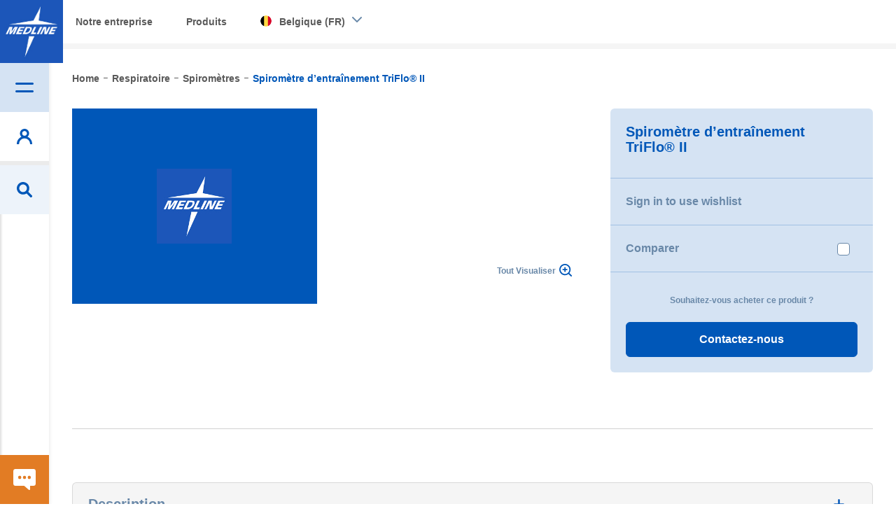

--- FILE ---
content_type: text/html; charset=UTF-8
request_url: https://www.medline.eu/be-fr/spirometre-d-entrainement-triflor-ii
body_size: 31291
content:
<!doctype html>
<html lang="fr">
    <head prefix="og: http://ogp.me/ns# fb: http://ogp.me/ns/fb# product: http://ogp.me/ns/product#">
                <meta charset="utf-8"/>
<meta name="title" content="Spiromètre d’entraînement TriFlo® II | Medline BE"/>
<meta name="robots" content="INDEX,FOLLOW"/>
<meta name="viewport" content="width=device-width, initial-scale=1.0, maximum-scale=1.0,user-scalable=0"/>
<meta http-equiv="X-UA-Compatible" content="IE=edge,chrome=1"/>
<title>Spiromètre d’entraînement TriFlo® II | Medline BE</title>
<link  rel="stylesheet" type="text/css"  media="all" href="https://assets.medline.eu/www/static/version1768526705/frontend/PushON/medline/fr_BE/mage/calendar.min.css" />
<link  rel="stylesheet" type="text/css"  media="all" href="https://assets.medline.eu/www/static/version1768526705/frontend/PushON/medline/fr_BE/css/styles.min.css" />
<link  rel="stylesheet" type="text/css"  media="all" href="https://assets.medline.eu/www/static/version1768526705/frontend/PushON/medline/fr_BE/Amasty_Blog/css/source/mkcss/amblog.min.css" />
<link  rel="stylesheet" type="text/css"  media="all" href="https://assets.medline.eu/www/static/version1768526705/frontend/PushON/medline/fr_BE/jquery/uppy/dist/uppy-custom.min.css" />
<link  rel="stylesheet" type="text/css"  media="all" href="https://assets.medline.eu/www/static/version1768526705/frontend/PushON/medline/fr_BE/Algolia_AlgoliaSearch/internals/autocomplete.min.css" />
<link  rel="stylesheet" type="text/css"  media="all" href="https://assets.medline.eu/www/static/version1768526705/frontend/PushON/medline/fr_BE/Algolia_AlgoliaSearch/internals/grid.min.css" />
<link  rel="stylesheet" type="text/css"  media="all" href="https://assets.medline.eu/www/static/version1768526705/frontend/PushON/medline/fr_BE/Algolia_AlgoliaSearch/internals/algolia-reset.min.css" />
<link  rel="stylesheet" type="text/css"  media="all" href="https://assets.medline.eu/www/static/version1768526705/frontend/PushON/medline/fr_BE/Algolia_AlgoliaSearch/internals/instantsearch.v3.min.css" />
<link  rel="stylesheet" type="text/css"  media="all" href="https://assets.medline.eu/www/static/version1768526705/frontend/PushON/medline/fr_BE/Algolia_AlgoliaSearch/internals/recommend.min.css" />
<link  rel="stylesheet" type="text/css"  media="print" href="https://assets.medline.eu/www/static/version1768526705/frontend/PushON/medline/fr_BE/css/print.min.css" />









<link  rel="canonical" href="https://www.medline.eu/be-fr/spirometre-d-entrainement-triflor-ii" />
<link  rel="icon" type="image/x-icon" href="https://media.assets.medline.eu/www/media/favicon/default/favicon.ico" />
<link  rel="shortcut icon" type="image/x-icon" href="https://media.assets.medline.eu/www/media/favicon/default/favicon.ico" />
<meta name="google-site-verification" content="DQVb4hAKeSridHg_7Lp0hNHfcQxc1c0UqD7HKOnO3k0" />
<style>
.clear{clear:both;}

.marketingForm .submitButton{
background-color: #0057b8 !important;
font-family: Glober,Helvetica Neue,Helvetica,Arial,sans-serif !important;
}

.marketingForm table{
display: table !important;
}

.marketingForm [data-layout="true"]{
margin: 0 !important;
}

.marketingForm p{
line-height: 1.50 !important;
text-align: left !important;
}

.lookupFormFieldBlock input{
padding-right: 25px !important;
}

.marketingForm .submitButton:hover, .marketingForm .submitButton:focus{
background-color: #d5e3f3 !important;
box-shadow: none !important;
border: none !important;
}

.textFormFieldBlock label, .dateTimeFormFieldBlock label, .lookupFormFieldBlock label, .twoOptionFormFieldBlock label.block-label, .optionSetFormFieldBlock label.block-label, .multiOptionSetFormFieldBlock label.block-label, div[data-editorblocktype="Captcha"] label[id^="wlspispHipInstructionContainer"], .textFormFieldBlock label *, .dateTimeFormFieldBlock label *, .lookupFormFieldBlock label *, .twoOptionFormFieldBlock label.block-label *, .optionSetFormFieldBlock label.block-label *, .multiOptionSetFormFieldBlock label.block-label *, .consentBlock label p, .phoneFormFieldBlock label, .phoneFormFieldBlock label *{
font-family: Glober,Helvetica Neue,Helvetica,Arial,sans-serif !important;
margin-bottom:-10px  !important;
font-weight: normal !important;
font-size: 14px !important;
}


.textFormFieldBlock, .dateTimeFormFieldBlock, .twoOptionFormFieldBlock, .optionSetFormFieldBlock, .multiOptionSetFormFieldBlock, .lookupFormFieldBlock{
padding: 0px 20px 0px 0px !important;
margin-top: 20px !important;
}
.marketingForm th.columnContainer, .marketingForm th.inner{
padding: 0 !important;
}

table.multi .phoneFormFieldBlock {
    padding: 0 20px 0 0px !important;
    margin-top: 20px !important;
}

form.marketingForm, .marketingForm p, .marketingForm p span{
font-family: Glober,Helvetica Neue,Helvetica,Arial,sans-serif !important;
}

.optionSetFormFieldBlock select, .textFormFieldBlock input, .dateTimeFormFieldBlock input, .lookupFormFieldBlock input, .marketingForm textarea, div[data-editorblocktype="Captcha"] input, .phoneFormFieldBlock input{
font-family: Glober,Helvetica Neue,Helvetica,Arial,sans-serif !important;
background-color: #ffffff !important;
border: 1px solid #cccccc !important;
border-radius: 4px !important;
}

.phoneFormFieldBlock .phoneCountryCode{
border: 0 !important;
}


.marketingForm table>tbody>tr>td, .marketingForm table>tbody>tr>th, .marketingForm  table>tfoot>tr>td, .marketingForm  table>tfoot>tr>th, .marketingForm  table>thead>tr>td, .marketingForm  table>thead>tr>th {
    padding: 0 !important;
}

.wrap-section{
margin: 0 !important;
}
.consentBlock {
    padding: 25px 20px 0px 0px !important;
}
.phoneFormFieldBlock{
padding: 20px 20px 10px 0px !important;
}

input[type=checkbox]+.label, input[type=checkbox]+label{
display: -webkit-box !important;
}

._keyfocus :focus, input:not([disabled]):focus, select:not([disabled]):focus, textarea:not([disabled]):focus, .phoneFormFieldBlock input:focus {
    box-shadow: 0 0 3px 1px #68a8e0 !important;
    border: 1px solid #68a8e0  !important;
    border-radius: 2px  !important;
}

.phoneFormFieldBlock label::after, .textFormFieldBlock label::after, .twooption_checkbox label::after, .dateTimeFormFieldBlock label::after, .lookupFormFieldBlock label::after, .twoOptionFormFieldBlock label.block-label::after, .twoOptionFormFieldBlock div.twooption_checkbox label::after, .optionSetFormFieldBlock label.block-label::after, .multiOptionSetFormFieldBlock label.block-label::after, .consentBlock label p:first-of-type::after, .eventSession label::after, div[data-editorblocktype="Captcha"] label[id^="wlspispHipInstructionContainer"]::after{
width: 8px !important;
}


@media only screen and (max-width: 768px){

.marketingForm [data-layout="true"]{
max-width: 100%  !important;
}

.textFormFieldBlock, .dateTimeFormFieldBlock, .twoOptionFormFieldBlock, .optionSetFormFieldBlock, .multiOptionSetFormFieldBlock, .lookupFormFieldBlock, .phoneFormFieldBlock, table.multi .phoneFormFieldBlock{
padding-right: 0 !important;
}



}

</style>
        
<!-- Google Tag Manager by Medline -->



<!-- End Google Tag Manager by Medline -->
    
            <!-- GOOGLE TAG MANAGER -->
            
            <!-- END GOOGLE TAG MANAGER -->
            
    <link rel="alternate" hreflang="en-GB" href="https://www.medline.eu/uk/triflor-ii-incentive-spirometer"/>
    <link rel="alternate" hreflang="de-DE" href="https://www.medline.eu/de/triflor-ii-spirometer-mit-anreizfunktion"/>
    <link rel="alternate" hreflang="es-ES" href="https://www.medline.eu/es/incentivador-respiratorio-triflor-ii"/>
    <link rel="alternate" hreflang="fr-FR" href="https://www.medline.eu/fr/spirometre-d-entrainement-triflor-ii"/>
    <link rel="alternate" hreflang="it-IT" href="https://www.medline.eu/it/spirometro-incentivante-triflor-ii"/>
    <link rel="alternate" hreflang="nl-NL" href="https://www.medline.eu/nl/triflor-ii-incentive-spirometer"/>
    <link rel="alternate" hreflang="pt-PT" href="https://www.medline.eu/pt/espirometro-incentivador-triflor-ii"/>
    <link rel="alternate" hreflang="de-CH" href="https://www.medline.eu/ch-de/triflor-ii-spirometer-mit-anreizfunktion"/>
    <link rel="alternate" hreflang="fr-CH" href="https://www.medline.eu/ch-fr/spirometre-d-entrainement-triflor-ii"/>
    <link rel="alternate" hreflang="it-CH" href="https://www.medline.eu/ch-it/spirometro-incentivante-triflor-ii"/>
    <link rel="alternate" hreflang="nl-BE" href="https://www.medline.eu/be-nl/triflor-ii-incentive-spirometer"/>
    <link rel="alternate" hreflang="fr-BE" href="https://www.medline.eu/be-fr/spirometre-d-entrainement-triflor-ii"/>
    <link rel="alternate" hreflang="en-IE" href="https://www.medline.eu/ie/triflor-ii-incentive-spirometer"/>
    <link rel="alternate" hreflang="de-AT" href="https://www.medline.eu/at/triflor-ii-spirometer-mit-anreizfunktion"/>
    <link rel="alternate" hreflang="cs-CZ" href="https://www.medline.eu/cz/triflor-ii-incentive-spirometer"/>



<meta property="og:type" content="product" />
<meta property="og:title"
      content="Spirom&#xE8;tre&#x20;d&#x2019;entra&#xEE;nement&#x20;TriFlo&#xAE;&#x20;II" />
<meta property="og:image"
      content="https://media.assets.medline.eu/www/media/catalog/product/placeholder/default/LOGO.jpg" />
<meta property="og:description"
      content="Le&#x20;spirom&#xE8;tre&#x20;d&#x2019;entra&#xEE;nement&#x20;TriFlo&#xAE;&#x20;II&#x20;visualise&#x20;la&#x20;performance&#x20;respiratoire&#x20;des&#x20;patients&#x20;&#x28;boule,&#x20;marques&#x29;&#x20;et&#x20;les&#x20;incite&#x20;&#xE0;&#x20;prendre&#x20;des&#x20;respirations&#x20;plus&#x20;profondes&#x20;et&#x20;plus&#x20;longues.&#x20;Ce&#x20;dispositif&#x20;est&#x20;id&#xE9;al&#x20;pour&#x20;toute&#x20;kin&#xE9;sith&#xE9;rapie&#x20;respiratoire&#x20;post-op&#xE9;ratoire&#x20;ou&#x20;pour&#x20;am&#xE9;liorer&#x20;le&#x20;d&#xE9;bit&#x20;inspiratoire.Le&#x20;spirom&#xE8;tre&#x20;d&#x2019;entra&#xEE;nement&#x20;TriFlo&#xAE;&#x20;II&#x20;&#xE0;&#x20;usage&#x20;patient&#x20;unique&amp;nbsp&#x3B;&#x3A;&#x20;Est&#x20;une&#x20;solution&#x20;compl&#xE8;te&#x20;orient&#xE9;e&#x20;sur&#x20;le&#x20;d&#xE9;bit&#x20;avec&#x20;embout&#x20;buccal&#x20;et&#x20;tubulure&#x20;&#x20;Est&#x20;compos&#xE9;&#x20;de&#x20;trois&#x20;chambres,&#x20;chacune&#x20;d&#x2019;entre&#x20;elles&#x20;contenant&#x20;une&#x20;boule&#x20;color&#xE9;e&#x20;qui&#x20;s&#x2019;&#xE9;l&#xE8;ve&#x20;en&#x20;fonction&#x20;du&#x20;d&#xE9;bit&#x20;inspiratoire&#x20;du&#x20;patient,&#x20;pour&#x20;une&#x20;surveillance&#x20;ais&#xE9;e&#x20;du&#x20;patient&#x20;Permet&#x20;une&#x20;lecture&#x20;simple&#x20;gr&#xE2;ce&#x20;aux&#x20;marquages&#x20;des&#x20;deux&#x20;c&#xF4;t&#xE9;s&#x20;Est&#x20;fait&#x20;de&#x20;plastique&#x20;r&#xE9;sistant&#x20;&#xE0;&#x20;la&#x20;casse&#x20;et&#x20;poss&#xE8;de&#x20;un&#x20;design&#x20;compact.Ce&#x20;dispositif&#x20;a&#x20;un&#x20;d&#xE9;bit&#x20;de&#x20;600&amp;nbsp&#x3B;&#xE0;&#x20;1&amp;nbsp&#x3B;200&amp;nbsp&#x3B;ml.&#x20;&#x20;" />
<meta property="og:url" content="https://www.medline.eu/be-fr/spirometre-d-entrainement-triflor-ii" />
    <meta property="product:price:amount" content="0"/>
    <meta property="product:price:currency"
      content="EUR"/>
    
        </head>
    <body data-container="body"
          data-mage-init='{"loaderAjax": {}, "loader": { "icon": "https://assets.medline.eu/www/static/version1768526705/frontend/PushON/medline/fr_BE/images/loader-2.gif"}}'
        id="html-body" class="page-product-grouped catalog-product-view product-spirometre-d-entrainement-triflor-ii page-layout-1column">
        
<noscript>
<iframe src="//www.googletagmanager.com/ns.html?id='GTM-W39VHK6'"
height="0" width="0" style="display:none;visibility:hidden">
</iframe></noscript>




<div class="cookie-status-message" id="cookie-status">

</div>



    <noscript>
        <div class="message global noscript">
            <div class="content">
                <p>
                    <strong>JavaScript seems to be disabled in your browser.</strong>
                    <span>
                        For the best experience on our site, be sure to turn on Javascript in your browser.                    </span>
                </p>
            </div>
        </div>
    </noscript>

<!-- ko scope: 'company' -->
<div class="message company-warning _hidden" data-bind="css: { _hidden: !isCompanyBlocked() }">
<span>
<!-- ko i18n: 'Your company account is blocked and you cannot place orders. If you have questions, please contact your company administrator.' --><!-- /ko -->
</span>
</div>
<!-- /ko -->

    <!-- GOOGLE TAG MANAGER -->
    <noscript>
        <iframe src="https://www.googletagmanager.com/ns.html?id=GTM-W39VHK6"
                height="0" width="0" style="display:none;visibility:hidden"></iframe>
    </noscript>
    <!-- END GOOGLE TAG MANAGER -->





<div data-bind="scope: 'add_to_requisition_popup'">
    <!-- ko template: getTemplate() --><!-- /ko -->
</div>

<div class="page-wrapper"><header class="page-header"><div class="panel wrapper"><div class="panel header"><a class="action skip contentarea"
   href="#contentarea">
    <span>
        Skip to Content    </span>
</a>
<div class="area-switcher">
    <button class="area-switcher__toggle js-switcher-toggle">
        <span>Produits</span>
    </button>
    <div id="area-switcher" class="area-switcher__content js-switcher-content">
        <nav>
            <ul>
                                                            <li class="blog-link"><a href="https://www.medline.eu/be-fr/notre-entreprise">Notre entreprise</a></li>
                                                                <li class="home-link"><a href="https://www.medline.eu/be-fr/nos-produits">Produits</a></li>
                    
                                <li class="areas">
                    <ul>
                        <li class="store-switcher">
                            <span class="invoice-fetch-url" data-url="https://www.medline.eu/be-fr/"></span>
                            <a class="show-switcher" href="javascript:void(0)">
                                <span class="flag medline_be"></span>
                                <span class="be_fr_store_view">
                                    Belgique (FR)                                </span>
                            </a>
                            <div class="area-switcher-dropdown">
                                <style>#html-body [data-pb-style=QSTJI90]{display:flex;flex-direction:column}#html-body [data-pb-style=VSNLNW8]{border-style:none;border-width:1px;border-radius:0;margin:0;padding:0}</style><div data-content-type="row" data-appearance="contained" data-element="main"><div data-background-images="{}" data-video-fallback-src="" data-element="inner" data-pb-style="QSTJI90"><div data-content-type="html" data-appearance="default" data-element="main" data-pb-style="VSNLNW8" data-decoded="true"><ul class="storemenu">
<li><div class="storegrp"><a href="https://www.medline.eu/"><span class="flag medline_eu eu_store_view"></span><span>Corporate (EN)</span></a></div>
</li>
<li><div class="storegrp"><a href="https://www.medline.eu/be-nl/"><span class="flag medline_be be_nl_store_view"></span><span>België (NL)</span></a></div>
<div class="storegrp"><a href="https://www.medline.eu/be-fr/"><span class="sgweb">|</span> <span class="flag medline_be be_fr_store_view sgmob"></span> <span>Belgique (FR)</span></a></div>
</li>
<li><div class="storegrp"><a href="https://www.medline.eu/cz/"><span class="flag medline_cz cz_store_view"></span>Czech<span></span></a></div>
</li>
<li><div class="storegrp"><a href="https://www.medline.eu/de/"><span class="flag medline_de de_store_view"></span>Deutschland<span></span></a></div>
</li>
<li><div class="storegrp"><a href="https://www.medline.eu/es/"><span class="flag medline_es es_store_view"></span><span>España</span></a></div></li>
<li><div class="storegrp"><a href="https://www.medline.eu/fr/"><span class="flag medline_fr fr_store_view"></span><span>France</span></a></div></li>
<li><div class="storegrp"><a href="https://www.medline.eu/ie/"><span class="flag medline_ie ie_store_view"></span><span>Ireland</span></a></div></li>
<li><div class="storegrp"><a href="https://www.medline.eu/it/"><span class="flag medline_it it_store_view"></span><span>Italia</span></a></div></li>
<li><div class="storegrp"><a href="https://www.medline.eu/nl/"><span class="flag medline_nl nl_store_view"></span><span>Nederland</span></a></div></li>
<li><div class="storegrp"><a href="https://www.medline.eu/at/"><span class="flag medline_at at_store_view"></span><span>Österreich</span></a></div></li>
<li><div class="storegrp"><a href="https://www.medline.eu/pt/"><span class="flag medline_pt pt_store_view"></span><span>Portugal</span></a></div></li>
<li><div class="storegrp"><a href="https://www.medline.eu/sk/"><span class="flag medline_sk sk_store_view"></span><span>Slovenská republika</span></a></div></li>
<li><div class="storegrp"><a href="https://www.medline.eu/ch-de/"><span class="flag medline_ch ch_de_store_view"></span> <span>Schweiz (DE)</span></a></div>
<div class="storegrp"><a href="https://www.medline.eu/ch-fr/"><span class="sgweb">|</span> <span class="flag medline_ch ch_fr_store_view sgmob"></span> <span>Suisse (FR)</span></a></div>
<div class="storegrp"><a href="https://www.medline.eu/ch-it/"><span class="sgweb">|</span> <span class="flag medline_ch ch_it_store_view sgmob"></span><span>Svizzera (IT)</span></a></div>
</li>
<li><div class="storegrp"><a href="https://www.medline.eu/uk/"><span class="flag medline_uk uk_store_view"></span><span>United Kingdom</span></a></div>
</li>
</ul></div></div></div>                            </div>
                        </li>
                    </ul>
                </li>
            </ul>
        </nav>
    </div>
</div>

</div></div><div class="header content">    <a class="logo header__item header__item--logo" href="https://www.medline.eu/be-fr/" title="Medline">
        <img src="https://media.assets.medline.eu/www/media/logo/default/logo.jpg"
             title="Medline"
             alt="Medline"
                                  />
    </a>
<span class="action nav-toggle header__item header__item--nav open">
    <span class="header-label">Menu</span>
</span>



<div class="header__item account-toggle header__item--account open">
    <span class="header-label">Mon compte</span>
</div>
<div class="header__item contact-toggle header__item--contact open">
    <span class="header-label">Contactez-nous</span>
</div>
<div class="overlay-nav"></div><div class="header__item header__item--search open">
    <span class="header-label">Rechercher</span>
</div><nav class="custom-navigation nav">
<nav class="navigation shop-menu nav first">
	<h2 class="nav-title">Menu principal</h2>
    <ul class="level-0">
        <li  class="level0 nav-item nav-1 first has-active level-top parent"><a href="https://www.medline.eu/be-fr/catalog/category/view/s/products/id/2/"  class="level-top" >Produits</a><div class="shop-menu"><h2 class="nav-title back">Retour</h2><a class="grey-class" href=https://www.medline.eu/be-fr/nos-produits/><h2 class="nav-title grey"> Produits </h2></a><ul class="level-0 submenu"><li  class="level1 nav-item nav-1-1 first parent"><a href="https://www.medline.eu/be-fr/abord-vasculaire" >Abord vasculaire</a><div class="shop-menu"><h2 class="nav-title back">Retour</h2><a class="grey-class" href=https://www.medline.eu/be-fr/abord-vasculaire><h2 class="nav-title grey"> Abord vasculaire </h2></a><ul class="level-1 submenu"><li  class="level2 nav-item nav-1-1-1 first"><a href="https://www.medline.eu/be-fr/abord-vasculaire/pansements-de-securisation" >Pansements de sécurisation</a></li><li  class="level2 nav-item nav-1-1-2 last"><a href="https://www.medline.eu/be-fr/abord-vasculaire/seringues-de-rincage-pre-remplies" >Seringues de Rinçage Pré-remplies</a></li><li class="nav-item"><a href="https://www.medline.eu/be-fr/abord-vasculaire">Tout visualiser</a></li></ul></div></li><li  class="level1 nav-item nav-1-2 parent"><a href="https://www.medline.eu/be-fr/anesthesie" >Anesthésie</a><div class="shop-menu"><h2 class="nav-title back">Retour</h2><a class="grey-class" href=https://www.medline.eu/be-fr/anesthesie><h2 class="nav-title grey"> Anesthésie </h2></a><ul class="level-1 submenu"><li  class="level2 nav-item nav-1-2-1 first"><a href="https://www.medline.eu/be-fr/anesthesie/accessoires-d-anesthesie" >Accessoires d’Anesthésie</a></li><li  class="level2 nav-item nav-1-2-2"><a href="https://www.medline.eu/be-fr/anesthesie/ballons-respiratoires-d-anesthesie" >Ballons Respiratoires d’Anesthésie</a></li><li  class="level2 nav-item nav-1-2-3"><a href="https://www.medline.eu/be-fr/anesthesie/canule-de-guedel" >Canule de Guedel</a></li><li  class="level2 nav-item nav-1-2-4"><a href="https://www.medline.eu/be-fr/anesthesie/circuits-respiratoires-d-anesthesie" >Circuits Respiratoires d’Anesthésie</a></li><li  class="level2 nav-item nav-1-2-5"><a href="https://www.medline.eu/be-fr/anesthesie/masque-larynge" >Masque laryngé</a></li><li  class="level2 nav-item nav-1-2-6"><a href="https://www.medline.eu/be-fr/anesthesie/masques-d-anesthesie" >Masques d’Anesthésie</a></li><li  class="level2 nav-item nav-1-2-7"><a href="https://www.medline.eu/be-fr/anesthesie/sonde-a-double-lumiere" >Sonde à double lumière</a></li><li  class="level2 nav-item nav-1-2-8 last"><a href="https://www.medline.eu/be-fr/anesthesie/sonde-endotracheale" >Sonde endotrachéale</a></li><li class="nav-item"><a href="https://www.medline.eu/be-fr/anesthesie">Tout visualiser</a></li></ul></div></li><li  class="level1 nav-item nav-1-3 parent"><a href="https://www.medline.eu/be-fr/bloc-operatoire" >Bloc opératoire</a><div class="shop-menu"><h2 class="nav-title back">Retour</h2><a class="grey-class" href=https://www.medline.eu/be-fr/bloc-operatoire><h2 class="nav-title grey"> Bloc opératoire </h2></a><ul class="level-1 submenu"><li  class="level2 nav-item nav-1-3-1 first"><a href="https://www.medline.eu/be-fr/bloc-operatoire/bistouris-electriques" >Bistouris électriques</a></li><li  class="level2 nav-item nav-1-3-2 parent"><a href="https://www.medline.eu/be-fr/bloc-operatoire/drainage-des-plaies" >Drainage des plaies</a><div class="shop-menu"><h2 class="nav-title back">Retour</h2><a class="grey-class" href=https://www.medline.eu/be-fr/bloc-operatoire/drainage-des-plaies><h2 class="nav-title grey"> Drainage des plaies </h2></a><ul class="level-2 submenu"><li  class="level3 nav-item nav-1-3-2-1 first"><a href="https://www.medline.eu/be-fr/bloc-operatoire/drainage-des-plaies/accessoires-drainage" >Accessoires drainage</a></li><li  class="level3 nav-item nav-1-3-2-2 parent"><a href="https://www.medline.eu/be-fr/bloc-operatoire/drainage-des-plaies/composants-drainage" >Composants drainage</a><div class="shop-menu"><h2 class="nav-title back">Retour</h2><a class="grey-class" href=https://www.medline.eu/be-fr/bloc-operatoire/drainage-des-plaies/composants-drainage><h2 class="nav-title grey"> Composants drainage </h2></a><ul class="level-3 submenu"><li  class="level4 nav-item nav-1-3-2-2-1 first"><a href="https://www.medline.eu/be-fr/bloc-operatoire/drainage-des-plaies/composants-drainage/drains-perfores" >Drains perforés</a></li><li  class="level4 nav-item nav-1-3-2-2-2"><a href="https://www.medline.eu/be-fr/bloc-operatoire/drainage-des-plaies/composants-drainage/drains-perfores-et-canneles" >Drains perforés et cannelés</a></li><li  class="level4 nav-item nav-1-3-2-2-3 last"><a href="https://www.medline.eu/be-fr/bloc-operatoire/drainage-des-plaies/composants-drainage/reservoir-bulbe" >Réservoir Bulbe</a></li><li class="nav-item"><a href="https://www.medline.eu/be-fr/bloc-operatoire/drainage-des-plaies/composants-drainage">Tout visualiser</a></li></ul></div></li><li  class="level3 nav-item nav-1-3-2-3 last"><a href="https://www.medline.eu/be-fr/bloc-operatoire/drainage-des-plaies/kits-drainage" >Kits drainage</a></li><li class="nav-item"><a href="https://www.medline.eu/be-fr/bloc-operatoire/drainage-des-plaies">Tout visualiser</a></li></ul></div></li><li  class="level2 nav-item nav-1-3-3"><a href="https://www.medline.eu/be-fr/bloc-operatoire/drainage-des-plaies-ouvertes" >Drainage des plaies ouvertes</a></li><li  class="level2 nav-item nav-1-3-4"><a href="https://www.medline.eu/be-fr/bloc-operatoire/housse-pour-poignee-de-scialytique" >Housse pour poignée de scialytique</a></li><li  class="level2 nav-item nav-1-3-5 parent"><a href="https://www.medline.eu/be-fr/bloc-operatoire/housses-d-equipements" >Housses d&#039;équipements</a><div class="shop-menu"><h2 class="nav-title back">Retour</h2><a class="grey-class" href=https://www.medline.eu/be-fr/bloc-operatoire/housses-d-equipements><h2 class="nav-title grey"> Housses d'équipements </h2></a><ul class="level-2 submenu"><li  class="level3 nav-item nav-1-3-5-1 first"><a href="https://www.medline.eu/be-fr/bloc-operatoire/housses-d-equipements/couvre-tables" >Couvre tables</a></li><li  class="level3 nav-item nav-1-3-5-2"><a href="https://www.medline.eu/be-fr/bloc-operatoire/housses-d-equipements/housses-d-amplificateur-de-brillance" >Housses d&#039;amplificateur de brillance</a></li><li  class="level3 nav-item nav-1-3-5-3"><a href="https://www.medline.eu/be-fr/bloc-operatoire/housses-d-equipements/housses-de-camera" >Housses de caméra</a></li><li  class="level3 nav-item nav-1-3-5-4"><a href="https://www.medline.eu/be-fr/bloc-operatoire/housses-d-equipements/housses-de-microscope" >Housses de microscope</a></li><li  class="level3 nav-item nav-1-3-5-5"><a href="https://www.medline.eu/be-fr/bloc-operatoire/housses-d-equipements/housses-divers" >Housses divers</a></li><li  class="level3 nav-item nav-1-3-5-6 last"><a href="https://www.medline.eu/be-fr/bloc-operatoire/housses-d-equipements/probe-covers" >Probe Covers</a></li><li class="nav-item"><a href="https://www.medline.eu/be-fr/bloc-operatoire/housses-d-equipements">Tout visualiser</a></li></ul></div></li><li  class="level2 nav-item nav-1-3-6"><a href="https://www.medline.eu/be-fr/bloc-operatoire/instruments-et-solutions-pour-bloc-operatoire" >Instruments et solutions pour bloc opératoire</a></li><li  class="level2 nav-item nav-1-3-7"><a href="https://www.medline.eu/be-fr/bloc-operatoire/produits-non-steriles" >Produits non stériles</a></li><li  class="level2 nav-item nav-1-3-8"><a href="https://www.medline.eu/be-fr/bloc-operatoire/protections-de-table-de-bloc-operatoire" >Protections de table de bloc opératoire</a></li><li  class="level2 nav-item nav-1-3-9 last"><a href="https://www.medline.eu/be-fr/bloc-operatoire/tondeuse-chirurgicale" >Tondeuse chirurgicale</a></li><li class="nav-item"><a href="https://www.medline.eu/be-fr/bloc-operatoire">Tout visualiser</a></li></ul></div></li><li  class="level1 nav-item nav-1-4 parent"><a href="https://www.medline.eu/be-fr/casaques-chirurgicales" >Casaques chirurgicales</a><div class="shop-menu"><h2 class="nav-title back">Retour</h2><a class="grey-class" href=https://www.medline.eu/be-fr/casaques-chirurgicales><h2 class="nav-title grey"> Casaques chirurgicales </h2></a><ul class="level-1 submenu"><li  class="level2 nav-item nav-1-4-1 first"><a href="https://www.medline.eu/be-fr/casaques-chirurgicales/casaques-dispositif-medical-et-equipement-de-protection-individuelle" >Casaques Dispositif Médical et Equipement de Protection Individuelle</a></li><li  class="level2 nav-item nav-1-4-2"><a href="https://www.medline.eu/be-fr/casaques-chirurgicales/casaques-entierement-impermeables" >Casaques entièrement imperméables</a></li><li  class="level2 nav-item nav-1-4-3"><a href="https://www.medline.eu/be-fr/casaques-chirurgicales/casaques-renforcees" >Casaques renforcées</a></li><li  class="level2 nav-item nav-1-4-4"><a href="https://www.medline.eu/be-fr/casaques-chirurgicales/casaques-standards" >Casaques standards</a></li><li  class="level2 nav-item nav-1-4-5"><a href="https://www.medline.eu/be-fr/casaques-chirurgicales/gown-packs" >Gown Packs</a></li><li  class="level2 nav-item nav-1-4-6 last"><a href="https://www.medline.eu/be-fr/casaques-chirurgicales/manchettes-steriles" >Manchettes stériles</a></li><li class="nav-item"><a href="https://www.medline.eu/be-fr/casaques-chirurgicales">Tout visualiser</a></li></ul></div></li><li  class="level1 nav-item nav-1-5 parent"><a href="https://www.medline.eu/be-fr/champs-chirurgicaux" >Champs chirurgicaux</a><div class="shop-menu"><h2 class="nav-title back">Retour</h2><a class="grey-class" href=https://www.medline.eu/be-fr/champs-chirurgicaux><h2 class="nav-title grey"> Champs chirurgicaux </h2></a><ul class="level-1 submenu"><li  class="level2 nav-item nav-1-5-1 first parent"><a href="https://www.medline.eu/be-fr/champs-chirurgicaux/accessoires-de-champs" >Accessoires de champs</a><div class="shop-menu"><h2 class="nav-title back">Retour</h2><a class="grey-class" href=https://www.medline.eu/be-fr/champs-chirurgicaux/accessoires-de-champs><h2 class="nav-title grey"> Accessoires de champs </h2></a><ul class="level-2 submenu"><li  class="level3 nav-item nav-1-5-1-1 first"><a href="https://www.medline.eu/be-fr/champs-chirurgicaux/accessoires-de-champs/accessoires-divers" >Accessoires divers</a></li><li  class="level3 nav-item nav-1-5-1-2"><a href="https://www.medline.eu/be-fr/champs-chirurgicaux/accessoires-de-champs/poches-de-recueil-de-fluides" >Poches de recueil de fluides</a></li><li  class="level3 nav-item nav-1-5-1-3 last"><a href="https://www.medline.eu/be-fr/champs-chirurgicaux/accessoires-de-champs/poches-instruments" >Poches instruments</a></li><li class="nav-item"><a href="https://www.medline.eu/be-fr/champs-chirurgicaux/accessoires-de-champs">Tout visualiser</a></li></ul></div></li><li  class="level2 nav-item nav-1-5-2 parent"><a href="https://www.medline.eu/be-fr/champs-chirurgicaux/champs-individuels" >Champs individuels</a><div class="shop-menu"><h2 class="nav-title back">Retour</h2><a class="grey-class" href=https://www.medline.eu/be-fr/champs-chirurgicaux/champs-individuels><h2 class="nav-title grey"> Champs individuels </h2></a><ul class="level-2 submenu"><li  class="level3 nav-item nav-1-5-2-1 first"><a href="https://www.medline.eu/be-fr/champs-chirurgicaux/champs-individuels/champs-d-accouchement" >Champs d&#039;accouchement</a></li><li  class="level3 nav-item nav-1-5-2-2"><a href="https://www.medline.eu/be-fr/champs-chirurgicaux/champs-individuels/champs-d-arthroscopie" >Champs d&#039;arthroscopie</a></li><li  class="level3 nav-item nav-1-5-2-3"><a href="https://www.medline.eu/be-fr/champs-chirurgicaux/champs-individuels/champs-d-ophtalmologie" >Champs d&#039;ophtalmologie</a></li><li  class="level3 nav-item nav-1-5-2-4"><a href="https://www.medline.eu/be-fr/champs-chirurgicaux/champs-individuels/champs-d-orthopedie" >Champs d&#039;orthopédie</a></li><li  class="level3 nav-item nav-1-5-2-5"><a href="https://www.medline.eu/be-fr/champs-chirurgicaux/champs-individuels/champs-d-urologie-gynecologie" >Champs d&#039;urologie/gynécologie</a></li><li  class="level3 nav-item nav-1-5-2-6"><a href="https://www.medline.eu/be-fr/champs-chirurgicaux/champs-individuels/champs-de-chirurgie-cardiovasculaire" >Champs de chirurgie cardiovasculaire</a></li><li  class="level3 nav-item nav-1-5-2-7"><a href="https://www.medline.eu/be-fr/champs-chirurgicaux/champs-individuels/champs-de-chirurgie-generale" >Champs de chirurgie générale</a></li><li  class="level3 nav-item nav-1-5-2-8"><a href="https://www.medline.eu/be-fr/champs-chirurgicaux/champs-individuels/champs-de-neurochirurgie" >Champs de neurochirurgie</a></li><li  class="level3 nav-item nav-1-5-2-9"><a href="https://www.medline.eu/be-fr/champs-chirurgicaux/champs-individuels/champs-divers" >Champs divers</a></li><li  class="level3 nav-item nav-1-5-2-10"><a href="https://www.medline.eu/be-fr/champs-chirurgicaux/champs-individuels/champs-orl" >Champs ORL</a></li><li  class="level3 nav-item nav-1-5-2-11"><a href="https://www.medline.eu/be-fr/champs-chirurgicaux/champs-individuels/champs-pediatriques" >Champs pédiatriques</a></li><li  class="level3 nav-item nav-1-5-2-12"><a href="https://www.medline.eu/be-fr/champs-chirurgicaux/champs-individuels/films-a-inciser" >Films à Inciser</a></li><li  class="level3 nav-item nav-1-5-2-13 last"><a href="https://www.medline.eu/be-fr/champs-chirurgicaux/champs-individuels/stockinette" >Stockinette</a></li><li class="nav-item"><a href="https://www.medline.eu/be-fr/champs-chirurgicaux/champs-individuels">Tout visualiser</a></li></ul></div></li><li  class="level2 nav-item nav-1-5-3 last parent"><a href="https://www.medline.eu/be-fr/champs-chirurgicaux/trousses-de-champs" >Trousses de champs</a><div class="shop-menu"><h2 class="nav-title back">Retour</h2><a class="grey-class" href=https://www.medline.eu/be-fr/champs-chirurgicaux/trousses-de-champs><h2 class="nav-title grey"> Trousses de champs </h2></a><ul class="level-2 submenu"><li  class="level3 nav-item nav-1-5-3-1 first"><a href="https://www.medline.eu/be-fr/champs-chirurgicaux/trousses-de-champs/trousses-d-arthroscopie" >Trousses d&#039;arthroscopie</a></li><li  class="level3 nav-item nav-1-5-3-2"><a href="https://www.medline.eu/be-fr/champs-chirurgicaux/trousses-de-champs/trousses-d-ophtalmologie" >Trousses d&#039;ophtalmologie</a></li><li  class="level3 nav-item nav-1-5-3-3"><a href="https://www.medline.eu/be-fr/champs-chirurgicaux/trousses-de-champs/trousses-d-orthopedie" >Trousses d&#039;orthopédie</a></li><li  class="level3 nav-item nav-1-5-3-4"><a href="https://www.medline.eu/be-fr/champs-chirurgicaux/trousses-de-champs/trousses-d-urologie-gynecologie" >Trousses d&#039;urologie/gynécologie</a></li><li  class="level3 nav-item nav-1-5-3-5"><a href="https://www.medline.eu/be-fr/champs-chirurgicaux/trousses-de-champs/trousses-de-chirurgie-cardiovasculaire" >Trousses de chirurgie cardiovasculaire</a></li><li  class="level3 nav-item nav-1-5-3-6"><a href="https://www.medline.eu/be-fr/champs-chirurgicaux/trousses-de-champs/trousses-de-chirurgie-generale" >Trousses de chirurgie générale</a></li><li  class="level3 nav-item nav-1-5-3-7"><a href="https://www.medline.eu/be-fr/champs-chirurgicaux/trousses-de-champs/trousses-de-neurochirurgie" >Trousses de neurochirurgie</a></li><li  class="level3 nav-item nav-1-5-3-8"><a href="https://www.medline.eu/be-fr/champs-chirurgicaux/trousses-de-champs/trousses-d-accouchement" >Trousses d’accouchement</a></li><li  class="level3 nav-item nav-1-5-3-9"><a href="https://www.medline.eu/be-fr/champs-chirurgicaux/trousses-de-champs/trousses-orl" >Trousses ORL</a></li><li  class="level3 nav-item nav-1-5-3-10 last"><a href="https://www.medline.eu/be-fr/champs-chirurgicaux/trousses-de-champs/trousses-pediatriques" >Trousses pédiatriques</a></li><li class="nav-item"><a href="https://www.medline.eu/be-fr/champs-chirurgicaux/trousses-de-champs">Tout visualiser</a></li></ul></div></li><li class="nav-item"><a href="https://www.medline.eu/be-fr/champs-chirurgicaux">Tout visualiser</a></li></ul></div></li><li  class="level1 nav-item nav-1-6 spt-main no-display"><a href="https://www.medline.eu/be-fr/custom-products" >Custom Products</a></li><li  class="level1 nav-item nav-1-7 parent"><a href="https://www.medline.eu/be-fr/diagnostic" >Diagnostic</a><div class="shop-menu"><h2 class="nav-title back">Retour</h2><a class="grey-class" href=https://www.medline.eu/be-fr/diagnostic><h2 class="nav-title grey"> Diagnostic </h2></a><ul class="level-1 submenu"><li  class="level2 nav-item nav-1-7-1 first"><a href="https://www.medline.eu/be-fr/diagnostic/controle-de-la-pression" >Contrôle de la pression</a></li><li  class="level2 nav-item nav-1-7-2"><a href="https://www.medline.eu/be-fr/diagnostic/dispositifs-de-prelevement-sanguin-par-voie-capillaire" >Dispositifs de prélèvement sanguin par voie capillaire</a></li><li  class="level2 nav-item nav-1-7-3 last"><a href="https://www.medline.eu/be-fr/diagnostic/garrots" >Garrots</a></li><li class="nav-item"><a href="https://www.medline.eu/be-fr/diagnostic">Tout visualiser</a></li></ul></div></li><li  class="level1 nav-item nav-1-8 parent"><a href="https://www.medline.eu/be-fr/gants" >Gants</a><div class="shop-menu"><h2 class="nav-title back">Retour</h2><a class="grey-class" href=https://www.medline.eu/be-fr/gants><h2 class="nav-title grey"> Gants </h2></a><ul class="level-1 submenu"><li  class="level2 nav-item nav-1-8-1 first"><a href="https://www.medline.eu/be-fr/gants/accessoires-pour-gants" >Accessoires pour gants</a></li><li  class="level2 nav-item nav-1-8-2 parent"><a href="https://www.medline.eu/be-fr/gants/gants-chirurgicaux" >Gants chirurgicaux</a><div class="shop-menu"><h2 class="nav-title back">Retour</h2><a class="grey-class" href=https://www.medline.eu/be-fr/gants/gants-chirurgicaux><h2 class="nav-title grey"> Gants chirurgicaux </h2></a><ul class="level-2 submenu"><li  class="level3 nav-item nav-1-8-2-1 first"><a href="https://www.medline.eu/be-fr/gants/gants-chirurgicaux/gants-de-chirurgie-latex" >Gants de Chirurgie Latex</a></li><li  class="level3 nav-item nav-1-8-2-2"><a href="https://www.medline.eu/be-fr/gants/gants-chirurgicaux/gants-de-chirurgie-neoprene" >Gants de Chirurgie Néoprène</a></li><li  class="level3 nav-item nav-1-8-2-3 last"><a href="https://www.medline.eu/be-fr/gants/gants-chirurgicaux/gants-de-chirurgie-polyisoprene" >Gants de Chirurgie Polyisoprène</a></li><li class="nav-item"><a href="https://www.medline.eu/be-fr/gants/gants-chirurgicaux">Tout visualiser</a></li></ul></div></li><li  class="level2 nav-item nav-1-8-3 last parent"><a href="https://www.medline.eu/be-fr/gants/gants-d-examen" >Gants d’examen</a><div class="shop-menu"><h2 class="nav-title back">Retour</h2><a class="grey-class" href=https://www.medline.eu/be-fr/gants/gants-d-examen><h2 class="nav-title grey"> Gants d’examen </h2></a><ul class="level-2 submenu"><li  class="level3 nav-item nav-1-8-3-1 first"><a href="https://www.medline.eu/be-fr/gants/gants-d-examen/gants-d-examen-latex" >Gants d&#039;Examen Latex</a></li><li  class="level3 nav-item nav-1-8-3-2"><a href="https://www.medline.eu/be-fr/gants/gants-d-examen/gants-d-examen-nitrile" >Gants d&#039;Examen Nitrile</a></li><li  class="level3 nav-item nav-1-8-3-3 last"><a href="https://www.medline.eu/be-fr/gants/gants-d-examen/gants-d-examen-vinyle" >Gants d&#039;Examen Vinyle</a></li><li class="nav-item"><a href="https://www.medline.eu/be-fr/gants/gants-d-examen">Tout visualiser</a></li></ul></div></li><li class="nav-item"><a href="https://www.medline.eu/be-fr/gants">Tout visualiser</a></li></ul></div></li><li  class="level1 nav-item nav-1-9 parent"><a href="https://www.medline.eu/be-fr/habillage-de-protection" >Habillage de protection</a><div class="shop-menu"><h2 class="nav-title back">Retour</h2><a class="grey-class" href=https://www.medline.eu/be-fr/habillage-de-protection><h2 class="nav-title grey"> Habillage de protection </h2></a><ul class="level-1 submenu"><li  class="level2 nav-item nav-1-9-1 first parent"><a href="https://www.medline.eu/be-fr/habillage-de-protection/habillage-des-patients" >Habillage des patients</a><div class="shop-menu"><h2 class="nav-title back">Retour</h2><a class="grey-class" href=https://www.medline.eu/be-fr/habillage-de-protection/habillage-des-patients><h2 class="nav-title grey"> Habillage des patients </h2></a><ul class="level-2 submenu"><li  class="level3 nav-item nav-1-9-1-1 first"><a href="https://www.medline.eu/be-fr/habillage-de-protection/habillage-des-patients/chaussettes-antiderapantes-pour-patients" >Chaussettes antidérapantes pour patients</a></li><li  class="level3 nav-item nav-1-9-1-2"><a href="https://www.medline.eu/be-fr/habillage-de-protection/habillage-des-patients/habillage-patient" >Habillage patient</a></li><li  class="level3 nav-item nav-1-9-1-3"><a href="https://www.medline.eu/be-fr/habillage-de-protection/habillage-des-patients/sacs-pour-patients" >Sacs pour patients</a></li><li  class="level3 nav-item nav-1-9-1-4 last"><a href="https://www.medline.eu/be-fr/habillage-de-protection/habillage-des-patients/textile-maternite" >Textile maternité</a></li><li class="nav-item"><a href="https://www.medline.eu/be-fr/habillage-de-protection/habillage-des-patients">Tout visualiser</a></li></ul></div></li><li  class="level2 nav-item nav-1-9-2 last parent"><a href="https://www.medline.eu/be-fr/habillage-de-protection/habillage-pour-les-equipes-medicales" >Habillage pour les équipes médicales</a><div class="shop-menu"><h2 class="nav-title back">Retour</h2><a class="grey-class" href=https://www.medline.eu/be-fr/habillage-de-protection/habillage-pour-les-equipes-medicales><h2 class="nav-title grey"> Habillage pour les équipes médicales </h2></a><ul class="level-2 submenu"><li  class="level3 nav-item nav-1-9-2-1 first parent"><a href="https://www.medline.eu/be-fr/habillage-de-protection/habillage-pour-les-equipes-medicales/blouses-d-isolation" >Blouses d’isolation</a><div class="shop-menu"><h2 class="nav-title back">Retour</h2><a class="grey-class" href=https://www.medline.eu/be-fr/habillage-de-protection/habillage-pour-les-equipes-medicales/blouses-d-isolation><h2 class="nav-title grey"> Blouses d’isolation </h2></a><ul class="level-3 submenu"><li  class="level4 nav-item nav-1-9-2-1-1 first"><a href="https://www.medline.eu/be-fr/habillage-de-protection/habillage-pour-les-equipes-medicales/blouses-d-isolation/blouses-d-isolation-impermeables" >Blouses d&#039;isolation imperméables</a></li><li  class="level4 nav-item nav-1-9-2-1-2"><a href="https://www.medline.eu/be-fr/habillage-de-protection/habillage-pour-les-equipes-medicales/blouses-d-isolation/blouses-d-isolation-resistantes-aux-fluides" >Blouses d&#039;isolation résistantes aux fluides</a></li><li  class="level4 nav-item nav-1-9-2-1-3"><a href="https://www.medline.eu/be-fr/habillage-de-protection/habillage-pour-les-equipes-medicales/blouses-d-isolation/blouses-visiteur-standards" >Blouses visiteur / standards</a></li><li  class="level4 nav-item nav-1-9-2-1-4 last"><a href="https://www.medline.eu/be-fr/habillage-de-protection/habillage-pour-les-equipes-medicales/blouses-d-isolation/casaques-de-chimiotherapie" >Casaques de chimiothérapie</a></li><li class="nav-item"><a href="https://www.medline.eu/be-fr/habillage-de-protection/habillage-pour-les-equipes-medicales/blouses-d-isolation">Tout visualiser</a></li></ul></div></li><li  class="level3 nav-item nav-1-9-2-2"><a href="https://www.medline.eu/be-fr/habillage-de-protection/habillage-pour-les-equipes-medicales/blousons-pour-bloc-operatoire" >Blousons pour bloc opératoire</a></li><li  class="level3 nav-item nav-1-9-2-3"><a href="https://www.medline.eu/be-fr/habillage-de-protection/habillage-pour-les-equipes-medicales/coiffes" >Coiffes</a></li><li  class="level3 nav-item nav-1-9-2-4"><a href="https://www.medline.eu/be-fr/habillage-de-protection/habillage-pour-les-equipes-medicales/couvre-chaussures" >Couvre chaussures</a></li><li  class="level3 nav-item nav-1-9-2-5 parent"><a href="https://www.medline.eu/be-fr/habillage-de-protection/habillage-pour-les-equipes-medicales/masques" >Masques</a><div class="shop-menu"><h2 class="nav-title back">Retour</h2><a class="grey-class" href=https://www.medline.eu/be-fr/habillage-de-protection/habillage-pour-les-equipes-medicales/masques><h2 class="nav-title grey"> Masques </h2></a><ul class="level-3 submenu"><li  class="level4 nav-item nav-1-9-2-5-1 first"><a href="https://www.medline.eu/be-fr/habillage-de-protection/habillage-pour-les-equipes-medicales/masques/accessoires-pour-masques" >Accessoires pour masques</a></li><li  class="level4 nav-item nav-1-9-2-5-2"><a href="https://www.medline.eu/be-fr/habillage-de-protection/habillage-pour-les-equipes-medicales/masques/masques-de-chirurgie" >Masques de chirurgie</a></li><li  class="level4 nav-item nav-1-9-2-5-3"><a href="https://www.medline.eu/be-fr/habillage-de-protection/habillage-pour-les-equipes-medicales/masques/masques-de-protection-respiratoire" >Masques de protection respiratoire</a></li><li  class="level4 nav-item nav-1-9-2-5-4 last"><a href="https://www.medline.eu/be-fr/habillage-de-protection/habillage-pour-les-equipes-medicales/masques/masques-de-soins" >Masques de soins</a></li><li class="nav-item"><a href="https://www.medline.eu/be-fr/habillage-de-protection/habillage-pour-les-equipes-medicales/masques">Tout visualiser</a></li></ul></div></li><li  class="level3 nav-item nav-1-9-2-6"><a href="https://www.medline.eu/be-fr/habillage-de-protection/habillage-pour-les-equipes-medicales/protections-des-yeux" >Protections des yeux</a></li><li  class="level3 nav-item nav-1-9-2-7 last"><a href="https://www.medline.eu/be-fr/habillage-de-protection/habillage-pour-les-equipes-medicales/pyjamas-de-bloc" >Pyjamas de bloc</a></li><li class="nav-item"><a href="https://www.medline.eu/be-fr/habillage-de-protection/habillage-pour-les-equipes-medicales">Tout visualiser</a></li></ul></div></li><li class="nav-item"><a href="https://www.medline.eu/be-fr/habillage-de-protection">Tout visualiser</a></li></ul></div></li><li  class="level1 nav-item nav-1-10 parent"><a href="https://www.medline.eu/be-fr/prevention-des-chutes" >Prévention des chutes</a><div class="shop-menu"><h2 class="nav-title back">Retour</h2><a class="grey-class" href=https://www.medline.eu/be-fr/prevention-des-chutes><h2 class="nav-title grey"> Prévention des chutes </h2></a><ul class="level-1 submenu"><li  class="level2 nav-item nav-1-10-1 first"><a href="https://www.medline.eu/be-fr/prevention-des-chutes/accessoires-patients" >Accessoires patients</a></li><li  class="level2 nav-item nav-1-10-2"><a href="https://www.medline.eu/be-fr/prevention-des-chutes/alarmes" >Alarmes</a></li><li  class="level2 nav-item nav-1-10-3"><a href="https://www.medline.eu/be-fr/prevention-des-chutes/chaussettes-et-chaussons-antiderapants" >Chaussettes et chaussons antidérapants</a></li><li  class="level2 nav-item nav-1-10-4 last"><a href="https://www.medline.eu/be-fr/prevention-des-chutes/kits-de-prevention" >Kits de Prévention</a></li><li class="nav-item"><a href="https://www.medline.eu/be-fr/prevention-des-chutes">Tout visualiser</a></li></ul></div></li><li  class="level1 nav-item nav-1-11 parent"><a href="https://www.medline.eu/be-fr/respiratoire" >Respiratoire</a><div class="shop-menu"><h2 class="nav-title back">Retour</h2><a class="grey-class" href=https://www.medline.eu/be-fr/respiratoire><h2 class="nav-title grey"> Respiratoire </h2></a><ul class="level-1 submenu"><li  class="level2 nav-item nav-1-11-1 first parent"><a href="https://www.medline.eu/be-fr/respiratoire/aerosoltherapie" >Aérosolthérapie</a><div class="shop-menu"><h2 class="nav-title back">Retour</h2><a class="grey-class" href=https://www.medline.eu/be-fr/respiratoire/aerosoltherapie><h2 class="nav-title grey"> Aérosolthérapie </h2></a><ul class="level-2 submenu"><li  class="level3 nav-item nav-1-11-1-1 first"><a href="https://www.medline.eu/be-fr/respiratoire/aerosoltherapie/accessoires-d-aerosoltherapie" >Accessoires d’Aérosolthérapie</a></li><li  class="level3 nav-item nav-1-11-1-2"><a href="https://www.medline.eu/be-fr/respiratoire/aerosoltherapie/masques-d-aerosoltherapie" >Masques d’Aérosolthérapie</a></li><li  class="level3 nav-item nav-1-11-1-3"><a href="https://www.medline.eu/be-fr/respiratoire/aerosoltherapie/nebuliseurs-a-faible-volume" >Nébuliseurs à Faible Volume</a></li><li  class="level3 nav-item nav-1-11-1-4"><a href="https://www.medline.eu/be-fr/respiratoire/aerosoltherapie/nebuliseurs-a-grand-volume" >Nébuliseurs à Grand Volume</a></li><li  class="level3 nav-item nav-1-11-1-5 last"><a href="https://www.medline.eu/be-fr/respiracni-prostredky/aerosolova-terapie/tracheostomy-masks" >Tracheostomy Masks</a></li><li class="nav-item"><a href="https://www.medline.eu/be-fr/respiratoire/aerosoltherapie">Tout visualiser</a></li></ul></div></li><li  class="level2 nav-item nav-1-11-2 parent"><a href="https://www.medline.eu/be-fr/respiratoire/oxygenotherapie" >Oxygénothérapie</a><div class="shop-menu"><h2 class="nav-title back">Retour</h2><a class="grey-class" href=https://www.medline.eu/be-fr/respiratoire/oxygenotherapie><h2 class="nav-title grey"> Oxygénothérapie </h2></a><ul class="level-2 submenu"><li  class="level3 nav-item nav-1-11-2-1 first"><a href="https://www.medline.eu/be-fr/respiratoire/oxygenotherapie/accessoires-d-oxygenotherapie" >Accessoires d’Oxygénothérapie</a></li><li  class="level3 nav-item nav-1-11-2-2"><a href="https://www.medline.eu/be-fr/respiratoire/oxygenotherapie/humidificateurs" >Humidificateurs</a></li><li  class="level3 nav-item nav-1-11-2-3"><a href="https://www.medline.eu/be-fr/respiratoire/oxygenotherapie/lunettes-a-oxygene-et-tubulures" >Lunettes à Oxygène et Tubulures</a></li><li  class="level3 nav-item nav-1-11-2-4"><a href="https://www.medline.eu/be-fr/respiratoire/oxygenotherapie/masques-a-oxygene" >Masques à Oxygène</a></li><li  class="level3 nav-item nav-1-11-2-5 last"><a href="https://www.medline.eu/be-fr/respiratoire/oxygenotherapie/venturi-masks" >Venturi Masks</a></li><li class="nav-item"><a href="https://www.medline.eu/be-fr/respiratoire/oxygenotherapie">Tout visualiser</a></li></ul></div></li><li  class="level2 nav-item nav-1-11-3 parent"><a href="https://www.medline.eu/be-fr/respiratoire/pression-positive-continue-des-voies-respiratoires-et-haut-debit" >Pression Positive Continue des Voies Respiratoires et Haut Débit</a><div class="shop-menu"><h2 class="nav-title back">Retour</h2><a class="grey-class" href=https://www.medline.eu/be-fr/respiratoire/pression-positive-continue-des-voies-respiratoires-et-haut-debit><h2 class="nav-title grey"> Pression Positive Continue des Voies Respiratoires et Haut Débit </h2></a><ul class="level-2 submenu"><li  class="level3 nav-item nav-1-11-3-1 first"><a href="https://www.medline.eu/be-fr/respiratoire/pression-positive-continue-des-voies-respiratoires-et-haut-debit/canules-nasales-a-haut-debit" >Canules Nasales à Haut Débit</a></li><li  class="level3 nav-item nav-1-11-3-2 last"><a href="https://www.medline.eu/be-fr/respiratoire/pression-positive-continue-des-voies-respiratoires-et-haut-debit/oreillers-nasal" >Oreillers Nasal</a></li><li class="nav-item"><a href="https://www.medline.eu/be-fr/respiratoire/pression-positive-continue-des-voies-respiratoires-et-haut-debit">Tout visualiser</a></li></ul></div></li><li  class="level2 nav-item nav-1-11-4 last"><a href="https://www.medline.eu/be-fr/respiratoire/spirometres" >Spiromètres</a></li><li class="nav-item"><a href="https://www.medline.eu/be-fr/respiratoire">Tout visualiser</a></li></ul></div></li><li  class="level1 nav-item nav-1-12 parent"><a href="https://www.medline.eu/be-fr/soins-de-la-peau-et-des-plaies" >Soins de la peau et des plaies</a><div class="shop-menu"><h2 class="nav-title back">Retour</h2><a class="grey-class" href=https://www.medline.eu/be-fr/soins-de-la-peau-et-des-plaies><h2 class="nav-title grey"> Soins de la peau et des plaies </h2></a><ul class="level-1 submenu"><li  class="level2 nav-item nav-1-12-1 first"><a href="https://www.medline.eu/be-fr/soins-de-la-peau-et-des-plaies/soins-de-la-peau" >Soins de la peau</a></li><li  class="level2 nav-item nav-1-12-2 last"><a href="https://www.medline.eu/be-fr/soins-de-la-peau-et-des-plaies/soins-des-plaies" >Soins des plaies</a></li><li class="nav-item"><a href="https://www.medline.eu/be-fr/soins-de-la-peau-et-des-plaies">Tout visualiser</a></li></ul></div></li><li  class="level1 nav-item nav-1-13 parent"><a href="https://www.medline.eu/be-fr/soins-patients" >Soins patients</a><div class="shop-menu"><h2 class="nav-title back">Retour</h2><a class="grey-class" href=https://www.medline.eu/be-fr/soins-patients><h2 class="nav-title grey"> Soins patients </h2></a><ul class="level-1 submenu"><li  class="level2 nav-item nav-1-13-1 first"><a href="https://www.medline.eu/be-fr/soins-patients/accessoires-de-positionnement" >Accessoires de positionnement</a></li><li  class="level2 nav-item nav-1-13-2"><a href="https://www.medline.eu/be-fr/soins-patients/bedside-care" >Bedside Care</a></li><li  class="level2 nav-item nav-1-13-3"><a href="https://www.medline.eu/be-fr/soins-patients/coton-tige" >Coton-tige</a></li><li  class="level2 nav-item nav-1-13-4"><a href="https://www.medline.eu/be-fr/soins-patients/produits-pour-la-toilette-du-patient" >Produits pour la toilette du patient</a></li><li  class="level2 nav-item nav-1-13-5"><a href="https://www.medline.eu/be-fr/soins-patients/sacs-vomitoires" >Sacs vomitoires</a></li><li  class="level2 nav-item nav-1-13-6 last"><a href="https://www.medline.eu/be-fr/soins-patients/soin-buccal" >Soin Buccal</a></li><li class="nav-item"><a href="https://www.medline.eu/be-fr/soins-patients">Tout visualiser</a></li></ul></div></li><li  class="level1 nav-item nav-1-14 parent"><a href="https://www.medline.eu/be-fr/soins-personnels" >Soins personnels</a><div class="shop-menu"><h2 class="nav-title back">Retour</h2><a class="grey-class" href=https://www.medline.eu/be-fr/soins-personnels><h2 class="nav-title grey"> Soins personnels </h2></a><ul class="level-1 submenu"><li  class="level2 nav-item nav-1-14-1 first"><a href="https://www.medline.eu/be-fr/soins-personnels/aleses-a-usage-unique" >Alèses à usage unique</a></li><li  class="level2 nav-item nav-1-14-2 parent"><a href="https://www.medline.eu/be-fr/soins-personnels/produits-d-incontinence" >Produits d’incontinence</a><div class="shop-menu"><h2 class="nav-title back">Retour</h2><a class="grey-class" href=https://www.medline.eu/be-fr/soins-personnels/produits-d-incontinence><h2 class="nav-title grey"> Produits d’incontinence </h2></a><ul class="level-2 submenu"><li  class="level3 nav-item nav-1-14-2-1 first last"><a href="https://www.medline.eu/be-fr/soins-personnels/produits-d-incontinence/slips-de-maintien" >Slips de maintien</a></li><li class="nav-item"><a href="https://www.medline.eu/be-fr/soins-personnels/produits-d-incontinence">Tout visualiser</a></li></ul></div></li><li  class="level2 nav-item nav-1-14-3 last"><a href="https://www.medline.eu/be-fr/soins-personnels/protections-seches-a-usage-unique" >Protections sèches à usage unique</a></li><li class="nav-item"><a href="https://www.medline.eu/be-fr/soins-personnels">Tout visualiser</a></li></ul></div></li><li  class="level1 nav-item nav-1-15 parent"><a href="https://www.medline.eu/be-fr/solutions-de-sterilisation" >Solutions de stérilisation</a><div class="shop-menu"><h2 class="nav-title back">Retour</h2><a class="grey-class" href=https://www.medline.eu/be-fr/solutions-de-sterilisation><h2 class="nav-title grey"> Solutions de stérilisation </h2></a><ul class="level-1 submenu"><li  class="level2 nav-item nav-1-15-1 first"><a href="https://www.medline.eu/be-fr/solutions-de-sterilisation/containers-de-sterilisation" >Containers de Stérilisation</a></li><li  class="level2 nav-item nav-1-15-2"><a href="https://www.medline.eu/be-fr/solutions-de-sterilisation/emballages-de-sterilisation" >Emballages de stérilisation</a></li><li  class="level2 nav-item nav-1-15-3 last"><a href="https://www.medline.eu/be-fr/solutions-de-sterilisation/sterilisation-accessoires" >Stérilisation Accessoires</a></li><li class="nav-item"><a href="https://www.medline.eu/be-fr/solutions-de-sterilisation">Tout visualiser</a></li></ul></div></li><li  class="level1 nav-item nav-1-16"><a href="https://www.medline.eu/be-fr/standard-patient-kits" >Standard Patient Kits</a></li><li  class="level1 nav-item nav-1-17 parent"><a href="https://www.medline.eu/be-fr/systemes-d-aspiration" >Systèmes d&#039;aspiration</a><div class="shop-menu"><h2 class="nav-title back">Retour</h2><a class="grey-class" href=https://www.medline.eu/be-fr/systemes-d-aspiration><h2 class="nav-title grey"> Systèmes d'aspiration </h2></a><ul class="level-1 submenu"><li  class="level2 nav-item nav-1-17-1 first parent"><a href="https://www.medline.eu/be-fr/systemes-d-aspiration/accessoires-d-aspiration" >Accessoires d&#039;aspiration</a><div class="shop-menu"><h2 class="nav-title back">Retour</h2><a class="grey-class" href=https://www.medline.eu/be-fr/systemes-d-aspiration/accessoires-d-aspiration><h2 class="nav-title grey"> Accessoires d'aspiration </h2></a><ul class="level-2 submenu"><li  class="level3 nav-item nav-1-17-1-1 first"><a href="https://www.medline.eu/be-fr/systemes-d-aspiration/accessoires-d-aspiration/agent-gelifiant" >Agent gélifiant</a></li><li  class="level3 nav-item nav-1-17-1-2"><a href="https://www.medline.eu/be-fr/systemes-d-aspiration/accessoires-d-aspiration/canules-d-aspiration-et-yankauers" >Canules d’aspiration et Yankauers</a></li><li  class="level3 nav-item nav-1-17-1-3"><a href="https://www.medline.eu/be-fr/systemes-d-aspiration/accessoires-d-aspiration/connecteurs" >Connecteurs</a></li><li  class="level3 nav-item nav-1-17-1-4"><a href="https://www.medline.eu/be-fr/systemes-d-aspiration/accessoires-d-aspiration/dispositifs-de-prelevement" >Dispositifs de prélèvement</a></li><li  class="level3 nav-item nav-1-17-1-5"><a href="https://www.medline.eu/be-fr/systemes-d-aspiration/accessoires-d-aspiration/systeme-d-irrigation-et-aspiration-pour-laparoscopie" >Système d’irrigation et aspiration pour laparoscopie</a></li><li  class="level3 nav-item nav-1-17-1-6"><a href="https://www.medline.eu/be-fr/systemes-d-aspiration/accessoires-d-aspiration/systemes-de-rincage" >Systèmes de rinçage</a></li><li  class="level3 nav-item nav-1-17-1-7"><a href="https://www.medline.eu/be-fr/systemes-d-aspiration/accessoires-d-aspiration/tapis-absorbant" >Tapis absorbant</a></li><li  class="level3 nav-item nav-1-17-1-8 last"><a href="https://www.medline.eu/be-fr/systemes-d-aspiration/accessoires-d-aspiration/tubulures" >Tubulures</a></li><li class="nav-item"><a href="https://www.medline.eu/be-fr/systemes-d-aspiration/accessoires-d-aspiration">Tout visualiser</a></li></ul></div></li><li  class="level2 nav-item nav-1-17-2 last parent"><a href="https://www.medline.eu/be-fr/systemes-d-aspiration/bocaux-et-poches-d-aspiration" >Bocaux et poches d‘aspiration</a><div class="shop-menu"><h2 class="nav-title back">Retour</h2><a class="grey-class" href=https://www.medline.eu/be-fr/systemes-d-aspiration/bocaux-et-poches-d-aspiration><h2 class="nav-title grey"> Bocaux et poches d‘aspiration </h2></a><ul class="level-2 submenu"><li  class="level3 nav-item nav-1-17-2-1 first"><a href="https://www.medline.eu/be-fr/systemes-d-aspiration/bocaux-et-poches-d-aspiration/bocaux-avec-poches-semi-rigides" >Bocaux avec poches semi rigides</a></li><li  class="level3 nav-item nav-1-17-2-2"><a href="https://www.medline.eu/be-fr/systemes-d-aspiration/bocaux-et-poches-d-aspiration/bocaux-avec-poches-souples" >Bocaux avec poches souples</a></li><li  class="level3 nav-item nav-1-17-2-3"><a href="https://www.medline.eu/be-fr/systemes-d-aspiration/bocaux-et-poches-d-aspiration/bocaux-rigides-a-usage-unique" >Bocaux rigides à usage unique</a></li><li  class="level3 nav-item nav-1-17-2-4 last"><a href="https://www.medline.eu/be-fr/systemes-d-aspiration/bocaux-et-poches-d-aspiration/equipements-reutilisables" >Equipements réutilisables</a></li><li class="nav-item"><a href="https://www.medline.eu/be-fr/systemes-d-aspiration/bocaux-et-poches-d-aspiration">Tout visualiser</a></li></ul></div></li><li class="nav-item"><a href="https://www.medline.eu/be-fr/systemes-d-aspiration">Tout visualiser</a></li></ul></div></li><li  class="level1 nav-item nav-1-18 parent"><a href="https://www.medline.eu/be-fr/therapie-et-reeducation-du-patient" >Thérapie et rééducation du patient</a><div class="shop-menu"><h2 class="nav-title back">Retour</h2><a class="grey-class" href=https://www.medline.eu/be-fr/therapie-et-reeducation-du-patient><h2 class="nav-title grey"> Thérapie et rééducation du patient </h2></a><ul class="level-1 submenu"><li  class="level2 nav-item nav-1-18-1 first"><a href="https://www.medline.eu/be-fr/therapie-et-reeducation-du-patient/therapie-par-le-froid" >Thérapie par le froid</a></li><li  class="level2 nav-item nav-1-18-2 last"><a href="https://www.medline.eu/be-fr/therapie-et-reeducation-du-patient/ultrasound-gel" >Ultrasound Gel</a></li><li class="nav-item"><a href="https://www.medline.eu/be-fr/therapie-et-reeducation-du-patient">Tout visualiser</a></li></ul></div></li><li  class="level1 nav-item nav-1-19 active parent"><a href="https://www.medline.eu/be-fr/trousses-chirurgicales-pour-procedures-mineures" >Trousses chirurgicales pour procédures mineures</a><div class="shop-menu"><h2 class="nav-title back">Retour</h2><a class="grey-class" href=https://www.medline.eu/be-fr/trousses-chirurgicales-pour-procedures-mineures><h2 class="nav-title grey"> Trousses chirurgicales pour procédures mineures </h2></a><ul class="level-1 submenu"><li  class="level2 nav-item nav-1-19-1 first"><a href="https://www.medline.eu/be-fr/trousses-chirurgicales-pour-procedures-mineures/pansements-et-gazes" >Pansements et gazes</a></li><li  class="level2 nav-item nav-1-19-2"><a href="https://www.medline.eu/be-fr/trousses-chirurgicales-pour-procedures-mineures/sets-de-suture" >Sets de suture</a></li><li  class="level2 nav-item nav-1-19-3"><a href="https://www.medline.eu/be-fr/trousses-chirurgicales-pour-procedures-mineures/sets-pour-preparation-de-la-peau" >Sets pour préparation de la peau</a></li><li  class="level2 nav-item nav-1-19-4 last"><a href="https://www.medline.eu/be-fr/trousses-chirurgicales-pour-procedures-mineures/trousses-de-gynecologie" >Trousses de gynécologie</a></li><li class="nav-item"><a href="https://www.medline.eu/be-fr/trousses-chirurgicales-pour-procedures-mineures">Tout visualiser</a></li></ul></div></li><li  class="level1 nav-item nav-1-20 parent"><a href="https://www.medline.eu/be-fr/trousses-personnalisees-steriles-standard" >Trousses Personnalisées Stériles standard</a><div class="shop-menu"><h2 class="nav-title back">Retour</h2><a class="grey-class" href=https://www.medline.eu/be-fr/trousses-personnalisees-steriles-standard><h2 class="nav-title grey"> Trousses Personnalisées Stériles standard </h2></a><ul class="level-1 submenu"><li  class="level2 nav-item nav-1-20-1 first last"><a href="https://www.medline.eu/be-fr/trousses-personnalisees-steriles-standard/chirurgie-generale" >Chirurgie Générale</a></li><li class="nav-item"><a href="https://www.medline.eu/be-fr/trousses-personnalisees-steriles-standard">Tout visualiser</a></li></ul></div></li><li  class="level1 nav-item nav-1-21 last parent"><a href="https://www.medline.eu/be-fr/urology" >Urology</a><div class="shop-menu"><h2 class="nav-title back">Retour</h2><a class="grey-class" href=https://www.medline.eu/be-fr/urology><h2 class="nav-title grey"> Urology </h2></a><ul class="level-1 submenu"><li  class="level2 nav-item nav-1-21-1 first parent"><a href="https://www.medline.eu/be-fr/urology/accessories" >Accessories</a><div class="shop-menu"><h2 class="nav-title back">Retour</h2><a class="grey-class" href=https://www.medline.eu/be-fr/urology/accessories><h2 class="nav-title grey"> Accessories </h2></a><ul class="level-2 submenu"><li  class="level3 nav-item nav-1-21-1-1 first"><a href="https://www.medline.eu/be-fr/urology/accessories/adapter-cables" >Adapter Cables</a></li><li  class="level3 nav-item nav-1-21-1-2"><a href="https://www.medline.eu/be-fr/urology/accessories/miscellaneous-urological" >Miscellaneous Urological</a></li><li  class="level3 nav-item nav-1-21-1-3"><a href="https://www.medline.eu/be-fr/urology/accessories/straps-for-leg-bags" >Straps for Leg Bags</a></li><li  class="level3 nav-item nav-1-21-1-4 last"><a href="https://www.medline.eu/be-fr/urology/accessories/syringe" >Syringe</a></li><li class="nav-item"><a href="https://www.medline.eu/be-fr/urology/accessories">Tout visualiser</a></li></ul></div></li><li  class="level2 nav-item nav-1-21-2"><a href="https://www.medline.eu/be-fr/urology/gastroenterological-products" >Gastroenterological Products</a></li><li  class="level2 nav-item nav-1-21-3 parent"><a href="https://www.medline.eu/be-fr/urology/urinary-catheters" >Urinary Catheters</a><div class="shop-menu"><h2 class="nav-title back">Retour</h2><a class="grey-class" href=https://www.medline.eu/be-fr/urology/urinary-catheters><h2 class="nav-title grey"> Urinary Catheters </h2></a><ul class="level-2 submenu"><li  class="level3 nav-item nav-1-21-3-1 first"><a href="https://www.medline.eu/be-fr/urology/urinary-catheters/catheter-exchange-kits" >Catheter Exchange Kits</a></li><li  class="level3 nav-item nav-1-21-3-2"><a href="https://www.medline.eu/be-fr/urology/urinary-catheters/intermittent-catheters" >Intermittent Catheters</a></li><li  class="level3 nav-item nav-1-21-3-3"><a href="https://www.medline.eu/be-fr/urology/urinary-catheters/latex-foley-catheters" >Latex Foley Catheters</a></li><li  class="level3 nav-item nav-1-21-3-4"><a href="https://www.medline.eu/be-fr/urology/urinary-catheters/silicone-foley-catheters" >Silicone Foley Catheters</a></li><li  class="level3 nav-item nav-1-21-3-5 last"><a href="https://www.medline.eu/be-fr/urology/urinary-catheters/silicone-suprapubic-catheters" >Silicone Suprapubic Catheters</a></li><li class="nav-item"><a href="https://www.medline.eu/be-fr/urology/urinary-catheters">Tout visualiser</a></li></ul></div></li><li  class="level2 nav-item nav-1-21-4 last parent"><a href="https://www.medline.eu/be-fr/urology/urine-drainage" >Urine Drainage</a><div class="shop-menu"><h2 class="nav-title back">Retour</h2><a class="grey-class" href=https://www.medline.eu/be-fr/urology/urine-drainage><h2 class="nav-title grey"> Urine Drainage </h2></a><ul class="level-2 submenu"><li  class="level3 nav-item nav-1-21-4-1 first"><a href="https://www.medline.eu/be-fr/urology/urine-drainage/closed-urine-drainage-system" >Closed Urine Drainage System</a></li><li  class="level3 nav-item nav-1-21-4-2"><a href="https://www.medline.eu/be-fr/urology/urine-drainage/leg-bags" >Leg Bags</a></li><li  class="level3 nav-item nav-1-21-4-3"><a href="https://www.medline.eu/be-fr/urology/urine-drainage/urine-bags" >Urine Bags</a></li><li  class="level3 nav-item nav-1-21-4-4 last"><a href="https://www.medline.eu/be-fr/urology/urine-drainage/urine-meters" >Urine Meters</a></li><li class="nav-item"><a href="https://www.medline.eu/be-fr/urology/urine-drainage">Tout visualiser</a></li></ul></div></li><li class="nav-item"><a href="https://www.medline.eu/be-fr/urology">Tout visualiser</a></li></ul></div></li></ul></div></li><li  class="level0 nav-item nav-2 level-top parent"><a href="https://www.medline.eu/be-fr/notre-entreprise"  class="level-top" >Notre entreprise</a><div class="shop-menu"><h2 class="nav-title back">Retour</h2><a class="grey-class" href=https://www.medline.eu/be-fr/notre-entreprise><h2 class="nav-title grey"> Notre entreprise </h2></a><ul class="level-0 submenu"><li  class="level1 nav-item nav-2-1 first"><a href="https://careers.medline.eu/fr" >Carrières</a></li><li  class="level1 nav-item nav-2-2 last parent"><a href="https://www.medline.eu/be-fr/notre-entreprise/durabilite" >Durabilité</a><div class="shop-menu"><h2 class="nav-title back">Retour</h2><a class="grey-class" href=https://www.medline.eu/be-fr/notre-entreprise/durabilite><h2 class="nav-title grey"> Durabilité </h2></a><ul class="level-1 submenu"><li  class="level2 nav-item nav-2-2-1 first"><a href="https://www.medline.eu/be-fr/notre-entreprise/durabilite/approvisionnement-ethique" >Approvisionnement éthique</a></li><li  class="level2 nav-item nav-2-2-2"><a href="https://www.medline.eu/be-fr/notre-entreprise/durabilite/resilience-climatique-et-action-pour-l-environnement" >Résilience climatique et action pour l’environnement </a></li><li  class="level2 nav-item nav-2-2-3"><a href="https://www.medline.eu/be-fr/notre-entreprise/durabilite/individus-et-communautes" >Individus et communautés</a></li><li  class="level2 nav-item nav-2-2-4 last"><a href="https://www.medline.eu/be-fr/notre-entreprise/durabilite/bibliotheque-de-la-durabilite" >Bibliothèque de la durabilité</a></li></ul></div></li></ul></div></li><li  class="level0 nav-item nav-3 level-top parent"><a href="https://www.medline.eu/be-fr/nos-solutions"  class="level-top" >Nos Solutions</a><div class="shop-menu"><h2 class="nav-title back">Retour</h2><a class="grey-class" href=https://www.medline.eu/be-fr/nos-solutions><h2 class="nav-title grey"> Nos Solutions </h2></a><ul class="level-0 submenu"><li  class="level1 nav-item nav-3-1 first"><a href="https://www.medline.eu/be-fr/nos-solutions/trousses-de-chirurgie-steriles" >Trousses Chirurgicales Stériles</a></li><li  class="level1 nav-item nav-3-2"><a href="https://www.medline.eu/be-fr/nos-solutions/soins-intensifs" >Soins intensifs</a></li><li  class="level1 nav-item nav-3-3"><a href="https://www.medline.eu/be-fr/nos-solutions/services-logistiques" >Services Logistiques</a></li><li  class="level1 nav-item nav-3-4"><a href="https://www.medline.eu/be-fr/nos-solutions/prevention-des-infections" >Prévention des infections</a></li><li  class="level1 nav-item nav-3-5"><a href="https://www.medline.eu/be-fr/nos-solutions/securite-et-efficacite-au-bloc" >Sécurité et efficacité au bloc</a></li><li  class="level1 nav-item nav-3-6"><a href="https://www.medline.eu/be-fr/nos-solutions/habillement-medical" >Habillement pour professionnels de santé</a></li><li  class="level1 nav-item nav-3-7"><a href="https://www.medline.eu/be-fr/nos-solutions/compass-pour-la-pression-intra-compartimentale" >Compass pour la pression intra-compartimentale</a></li><li  class="level1 nav-item nav-3-8"><a href="https://www.medline.eu/be-fr/nos-solutions/kit-de-soins-buccodentaires-24-heures" >Kit de soins bucco-dentaires 24 heures</a></li><li  class="level1 nav-item nav-3-9"><a href="https://www.medline.eu/be-fr/nos-solutions/gestion-des-fluides-cardiaques-et-peripheriques-namic" >Gestion des fluides cardiaques et périphériques Namic</a></li><li  class="level1 nav-item nav-3-10"><a href="https://www.medline.eu/be-fr/nos-solutions/gestion-des-acces-vasculaires" >Gestion des accès vasculaires</a></li><li  class="level1 nav-item nav-3-11 last"><a href="https://www.medline.eu/be-fr/nos-solutions/solution-d-urologie" >Urologie</a></li></ul></div></li><li  class="level0 nav-item nav-4 level-top parent"><a href="https://www.medline.eu/be-fr/connaissances"  class="level-top" >Connaissances</a><div class="shop-menu"><h2 class="nav-title back">Retour</h2><a class="grey-class" href=https://www.medline.eu/be-fr/connaissances><h2 class="nav-title grey"> Connaissances </h2></a><ul class="level-0 submenu"><li  class="level1 nav-item nav-4-1 first"><a href="https://www.medline.eu/be-fr/connaissances/toilette-du-patient" >La toilette du patient</a></li><li  class="level1 nav-item nav-4-2"><a href="https://www.medline.eu/be-fr/connaissances/prevention-des-chutes-a-l-hopital" >Prévention des chutes à l’hôpital</a></li><li  class="level1 nav-item nav-4-3"><a href="https://www.medline.eu/be-fr/connaissances/hygiene-des-mains" >Hygiène des mains</a></li><li  class="level1 nav-item nav-4-4"><a href="https://www.medline.eu/be-fr/connaissances/protection-et-soin-des-mains" >Protection et soin des mains</a></li><li  class="level1 nav-item nav-4-5"><a href="https://www.medline.eu/be-fr/connaissances/criteres-de-selection-des-gants-de-chirurgie-et-d-examen" >Critères de sélection des gants de chirurgie et d’examen</a></li><li  class="level1 nav-item nav-4-6"><a href="https://www.medline.eu/be-fr/connaissances/kits-de-protection-de-table-de-salle-d-operation" >Kits de protection de table de salle d’opération</a></li><li  class="level1 nav-item nav-4-7 last"><a href="https://www.medline.eu/be-fr/connaissances/prevention-des-escarres" >Prévention des escarres</a></li></ul></div></li><li  class="level0 nav-item nav-5 last level-top"><a href="https://www.medline.eu/be-fr/actualites"  class="level-top" >Actualités</a></li>            </ul>
</nav>
<div class="overlay-nav"></div>

</nav><div class="custom-navigation account">
<div class="shop-menu account">
    <div class="block customer-loggedin"  style="display:none" >
        <h2 class="nav-title">
            <b>Bonjour, </b> <b class="logged-in-user"> </b>
        </h2>
        <div class="my-account">
            <div class="actions">
                <div class="control">
                    <a class="action primary grey01" href="https://www.medline.eu/be-fr/customer/account/">
                        <span>Mon compte</span>
                    </a>
                </div>
                <div class="control ">
                    <a class="action primary grey01"
                        href="https://www.medline.eu/be-fr/requisition_list/requisition/index/">
                                                <span>Liste de souhaits</span>
                    </a>
                </div>
                            </div>
        </div>
        <div class="block-customer-login block-signout">
            <div class="block-content">
                <div class="actions-toolbar">
                    <div class="control">

                                                <a href="https://www.medline.eu/be-fr/samlsso/slo/redirect/" class="action primary">
                            <span>Se déconnecter</span>
                        </a>
                                            </div>
                </div>
            </div>
        </div>
    </div>
    <div class="block block-customer-login customer-login"  style="display:block" >
        <h2 id="block-customer-login-heading" class="nav-title" role="heading" aria-level="2">
            Mon compte        </h2>
        <div class="block-content" aria-labelledby="block-customer-login-heading">
            <form class="form form-login" action="https://www.medline.eu/be-fr/customer/account/loginPost/" method="post"
                id="login-form" data-mage-init='{"validation":{}}'>
                <input name="form_key" type="hidden" value="KlngYdkP4quRm7JS" />                <fieldset class="fieldset login" data-hasrequired="* Required Fields">
                                        <div class="actions-toolbar">
                                                <a class="action login primary" name="idpbutton"
                            href="https://www.medline.eu/be-fr/samlsso/auth/redirect/type/catalog/">Se connecter</a>
                                            </div>
                </fieldset>
            </form>
        </div>
    </div>
</div>


</div><div class="custom-navigation contact">

<div class="shop-menu contact">
    <style>#html-body [data-pb-style=LEISJ32]{display:flex;flex-direction:column;background-position:left top;background-size:cover;background-repeat:no-repeat;background-attachment:scroll;border-style:none;border-width:1px;border-radius:0}#html-body [data-pb-style=RAC4QDY]{border-style:none;border-width:1px;border-radius:0;margin:0;padding:0}</style><div data-content-type="row" data-appearance="contained" data-element="main"><div data-background-images="{}" data-video-fallback-src="" data-element="inner" data-pb-style="LEISJ32"><div data-content-type="html" data-appearance="default" data-element="main" data-pb-style="RAC4QDY" data-decoded="true"><h2 class="nav-title">Contactez-nous</h2>
<div class="results">
<div class="results-actions">
<h2 class="products active">Détails</h2>
<h2 class="documents">
Newsletter </h2>
<div class="underline"></div>
</div>
<div class="results-slide">
<div class="results-tab results-products active">
<fieldset class="fieldset contact-buttons">
<div class="field">
<div class="control">
<a href="/cdn-cgi/l/email-protection#dcbeb9f1bfa9afa8b3b1b9aeafb9aeaab5bfb99cb1b9b8b0b5b2b9f2bfb3b1" class="action primary blue01 email">
<span>Email</span>
</a>
</div>
<div class="control">
<a href="https://www.medline.eu/be-fr/nous-contacter/" class="action primary blue02 form">
<span>Formulaire de contact</span>
</a>
</div>
</div>
<div class="field">
<label class="label"><span>Téléphone</span></label>
<div class="control">
<a href="tel: +32 2 808 74 93" class="action primary phone mobile">
<span>+32 2 808 74 93</span>
</a>
</div>
<div class="control">
<a href="#" class="action primary blue03 fax">
<span>+32 2 400 19 39</span>
</a>
</div>
</div>
</fieldset>
<div>
<div class="contact-logo">
<img src="https://assets.medline.eu/www/static/version1768526705/frontend/PushON/medline/fr_BE/images/logo.jpg" title="Medline Logo" alt="Medline Logo">
<span class="footer__logo-tag">Always<br>On.</span>
</div>
<div class="contact-address">
<address>
<strong>Medline International Belgium BV</strong><br>
<span>Culliganlaan 2G</span><br>
<span>1831 Diegem</span><br>
<span>Belgique</span>
</address>
</div>
</div>
</div>
<div class="results-tab results-documents">
<hr>
<div class="center">
<strong>S'abonner à la newsletter</strong>
</div>
<div class="contact-newsletter">
</div>
</div>
</div>
</div>
<style>
.results .results-actions h2.documents{display:none;}
</style></div></div></div></div>

</div><div class="custom-navigation search">    
    <div class="shop-menu search active" id="algolia-auto-search">
        <div class="control search-icon">
            <div id="algoliaAutocomplete" class="block block-search algolia-search-block algolia-search-input"></div>
        </div>

        <div class="results" id="algolia-results" style="position: relative;">
            <span class="aa-dropdown-menu aa-with-0 aa-with-products aa-without-1 aa-without-2" role="listbox" id="algolia-autocomplete-listbox-0" style="position: absolute; top: 0px; left: 0px; z-index: 100; display: block; right: auto;">
                <div class="results-actions">
                    <h2 class="products active">Produits<span class="prod-count">(35)</span></h2>
                    <h2 class="document">Autres<span class="doc-count">(1)</span></h2>
                    <div class="underline"></div>
                </div>
                <div class="results-header" style="display: block;"><span><a href="https://www.medline.eu/fr/catalogsearch/result/?q=ice">Voir les <strong>35</strong> résultats</a></span></div>
                <div class="results-slide" id="algolia-auto-search-result"></div>
            </span>
        </div>
    </div>
</div>


</div></header>    <div class="breadcrumbs">
        <ul class="items">
                            <li class="item home">
                                            <a href="https://www.medline.eu/be-fr/"
                           title="Go to Home Page"
                        >Home</a>
                                    </li>
                            <li class="item category539">
                                            <a href="https://www.medline.eu/be-fr/respiratoire"
                           title=""
                        >Respiratoire</a>
                                    </li>
                            <li class="item category640">
                                            <a href="https://www.medline.eu/be-fr/respiratoire/spirometres"
                           title=""
                        >Spiromètres</a>
                                    </li>
                            <li class="item product">
                                            <strong>Spiromètre d’entraînement TriFlo® II</strong>
                                    </li>
                    </ul>
    </div>
<main id="maincontent" class="page-main"><div id="algolia-autocomplete-container"></div><a id="contentarea" tabindex="-1"></a>
<div class="columns"><div class="column main"><div class="product media"><a id="gallery-prev-area" tabindex="-1"></a>
<div class="action-skip-wrapper"><a class="action skip gallery-next-area"
   href="#gallery-next-area">
    <span>
        Skip to the end of the images gallery    </span>
</a>
</div>

<div class="gallery-placeholder _block-content-loading" data-gallery-role="gallery-placeholder">
    <img
        alt="main product photo"
        class="gallery-placeholder__image"
        src="https://media.assets.medline.eu/www/media/catalog/product/placeholder/default/LOGO.jpg"
    />
</div>

<div class="view-all"><span>Tout Visualiser</span></div>




<div class="action-skip-wrapper"><a class="action skip gallery-prev-area"
   href="#gallery-prev-area">
    <span>
        Skip to the beginning of the images gallery    </span>
</a>
</div><a id="gallery-next-area" tabindex="-1"></a>
</div><div class="product-info-main">

<div class="overlay contact"></div>

<div class="page-title-wrapper&#x20;product">
    <h1 class="page-title"
                >
        <span class="base" data-ui-id="page-title-wrapper" >Spiromètre d’entraînement TriFlo® II</span>    </h1>
    </div>
<div class="product-social-links"><div class="product-addto-links" data-role="add-to-links">
        <a href="#"
       class="action towishlist"
       data-post='{"action":"https:\/\/www.medline.eu\/be-fr\/wishlist\/index\/add\/","data":{"product":38377,"uenc":"aHR0cHM6Ly93d3cubWVkbGluZS5ldS9iZS1mci9zcGlyb21ldHJlLWQtZW50cmFpbmVtZW50LXRyaWZsb3ItaWk~"}}'
       data-action="add-to-wishlist"><span>Add to Wish List</span></a>

<div class="page messages"><div data-placeholder="messages"></div>
<div data-bind="scope: 'messages'">
    <!-- ko if: cookieMessagesObservable() && cookieMessagesObservable().length > 0 -->
    <div aria-atomic="true" role="alert" class="messages" data-bind="foreach: {
        data: cookieMessagesObservable(), as: 'message'
    }">
        <div data-bind="attr: {
            class: 'message-' + message.type + ' ' + message.type + ' message',
            'data-ui-id': 'message-' + message.type
        }">
            <div data-bind="html: $parent.prepareMessageForHtml(message.text)"></div>
        </div>
    </div>
    <!-- /ko -->

    <div aria-atomic="true" role="alert" class="messages" data-bind="foreach: {
        data: messages().messages, as: 'message'
    }, afterRender: purgeMessages">
        <div data-bind="attr: {
            class: 'message-' + message.type + ' ' + message.type + ' message',
            'data-ui-id': 'message-' + message.type
        }">
            <div data-bind="html: $parent.prepareMessageForHtml(message.text)"></div>
        </div>
    </div>
</div>


</div>                        <a href="https://www.medline.eu/be-fr/samlsso/auth/redirect/type/catalog/"
            class="action more login"
            title="Sign In">
                <span>Sign in to use wishlist</span>
            </a>
                <a href="#"
       title="Comparer"
       data-post='{"action":"https:\/\/www.medline.eu\/be-fr\/catalog\/product_compare\/add\/","data":{"product":"38377","uenc":"aHR0cHM6Ly93d3cubWVkbGluZS5ldS9iZS1mci9zcGlyb21ldHJlLWQtZW50cmFpbmVtZW50LXRyaWZsb3ItaWk~"}}'
       data-role="add-to-links"
       data-mage-init='{"Magento_Catalog/js/compare-list": {}}'
       data-compare-product-id="38377"
       class="action more compare"><span>Comparer</span>
        <span class="compare-38377">
            <input id="compare-38377"
                   class="checkbox"
                   type="checkbox"
                   disabled="disabled"/>
            <label for="compare-38377"></label>
        </span>
    </a>
    <div class="compare_list_link">
            </div>
</div>
</div>
    <div class="product attribute overview">
                <div class="value" >Le spiromètre d’entraînement TriFlo® II visualise la performance respiratoire des patients (boule, marques) et les incite à prendre des respirations plus profondes et plus longues. Ce dispositif est idéal pour toute kinésithérapie respiratoire post-opératoire ou pour améliorer le débit inspiratoire.<br><br>Le spiromètre d’entraînement TriFlo® II à usage patient unique&nbsp;:<li> Est une solution complète orientée sur le débit avec embout buccal et tubulure </li><li> Est composé de trois chambres, chacune d’entre elles contenant une boule colorée qui s’élève en fonction du débit inspiratoire du patient, pour une surveillance aisée du patient</li><li> Permet une lecture simple grâce aux marquages des deux côtés</li><li> Est fait de plastique résistant à la casse et possède un design compact.<br><br>Ce dispositif a un débit de 600&nbsp;à 1&nbsp;200&nbsp;ml.  <br><br></li></div>
    </div>

<div class="product-addto-links" data-role="add-to-links">
    </div>
<div class="contact-panel">
    <h2 class="nav-title close">
        Contactez-nous    </h2>
    <div class="quick-view-content">
        <div class="results">
            <div class="results-actions">
                <h2 class="documents">Comment commander</h2>
                <div class="underline"></div>
            </div>
            <hr>
            <div class="results-slide">
                <div class="results-tab results-documents">
                    <fieldset class="fieldset contact-buttons">
                        <div class="field">
                            <div class="control">
                                <a href="#" class="action primary blue03 static">
                                    <span>Belgique</span>
                                </a>
                            </div>
                            <label class="label"><span>Email :</span></label>
                            <div class="control">
                                <a href="/cdn-cgi/l/email-protection#097a7c7979667b7d496c71686479656c276a6664" class="action primary email">
                                    <span>E-mail Service Client</span>
                                </a>
                            </div>
                        </div>
                        <div class="field">
                            <label class="label"><span>Téléphone</span></label>
                            <div class="control">
                                <a href="tel:+32 2 808 74 93" class="action primary blue02 phone track-click-sidebar">
                                    <span>+32 2 808 74 93</span>
                                </a>
                            </div>
                                                        <div class="control">
                                <a href="#" class="action primary blue02 fax-w">
                                    <span>+32 2 400 19 39</span>
                                </a>
                            </div>
                                                    </div>
                    </fieldset>
                </div>
            </div>
        </div>
    </div>
</div>

<div class="box-tocart">
    <div class="fieldset">
        <div class="actions">
            <div class="center button-cta">Souhaitez-vous acheter ce produit ?</div>
            <button title="Contactez-nous" class="action primary open-contact">
                <span>Contactez-nous</span>
            </button>
        </div>
    </div>
</div>
<!-- code here -->
<div id="super-product-table">
            <div class="quick-view">
            <h2 class="nav-title close">
                Sélectionner les articles            </h2>
            <div class="quick-view-content">
                <div class="quick-view-configs addtocart">
                                                                    <div class="config">
                            <div class="sku">
                                <span class="label">Références</span>
                                <span class="searchable">4717395CE</span>
                                <div class="more-info">
                                                                    </div>
                            </div>
                                                        <div class="details">
                                <div class="extra-details">
                                                                                                                                                                                                                    <div class="extra-detail-row">
                                                    <span class="label">Volume</span>
                                                    <span class="value searchable">600 - 1200 ml/sec</span>
                                                </div>
                                                                                                                                                                                                </div>
                            </div>
                            <div class="pack-details">
                                <div class="unit-price unit-price-4717395CE" id="unit-price-4717395CE">
                                    <span class="label">
                                        <span class="contractedLabel">
                                            <img src="https://assets.medline.eu/www/static/version1768526705/frontend/PushON/medline/fr_BE/images/contract-price.svg" type="image" />
                                            <span class="priceLabel">Contracted Price</span>
                                        </span>
                                        Prix unitaire :                                    </span>
                                    <span class="price main">                                                                    </div>
                                <div class="pack-factor">
                                    <span class="label">Conditionnement :</span>
                                    <span class="value">12</span>
                                </div>
                                <div class="clear"></div>
                                                                                                            <div class="numpacks">
                                            <span>Nombre de packs :</span>
                                        </div>
                                        <div class="quantity-control gtm-update-contracted-price-4717395CE">
                                            <div class="subtract-qty"></div>
                                            <input type="number"
                                                id="super_group_39987"
                                                name="super_group[39987]"
                                                min="0"
                                                data-selector="super_group[39987]"
                                                value="0"
                                                title="Quantité"
                                                class="input-text qty"
                                                data-validate="{'validate-grouped-qty':'#super-product-table'}"
                                                data-errors-message-box="#validation-message-box"
                                                data-item-gtm-sku="4717395CE"
                                                data-item-gtm-parentSku="P-UV78G"
                                                data-item-gtm-name="Spiromètre d’entraînement TriFlo® II - 4717395CE"
                                                data-item-gtm-price="0"
                                                data-item-gtm-productType="simple"
                                                data-item-gtm-category="Spiromètres"
                                                data-item-gtm-currency="EUR"
                                                />
                                            <div class="increase-qty"></div>
                                        </div>
                                        <input type="hidden" id="add_tocart_url_39987"
                                            value="https://www.medline.eu/be-fr/checkout/cart/add/uenc/aHR0cHM6Ly93d3cubWVkbGluZS5ldS9iZS1mci9zcGlyb21ldHJlLWQtZW50cmFpbmVtZW50LXRyaWZsb3ItaWk~/product/39987/"/>
                                                                    

                                                                                                <div class="line-price">
                                    <span class="label">
                                        Ligne de facturation :                                    </span>
                                        <span class="amount">
                                        </span>
                                        <span class="number"><span class="price">0,0000</span>€</span>
                                    </div>
                                                                                    </div>
                        </div>
                                    </div>
                <div class="quick-view-actions">
                    <div class="totals">
                    <span class="label">
                        Total (HT)                    </span>
                        <span class="amount">
                            <span class="number">
                                <span class="price">0,0000</span>€                            </span>
                    </span>
                    </div>
                    <div class="product-item-actions">
                        <button id="product-addtocart-button-all" type="submit" class="action primary tocart alltocart">
                            <span>Tout ajouter au panier</span>
                        </button>
                        
                    </div>
                </div>
            </div>
        </div>
        <div class="overlay"></div>
        <div id="validation-message-box"></div>

        
    </div>
<div class="quote-request-panel">
    <h2 class="nav-title close">
        Contactez-nous    </h2>
    <div class="quick-view-content">
        <div class="results">
            <div class="results-actions">
                <h2 class="documents">Comment commander</h2>
                <div class="underline"></div>
            </div>
            <hr class="hide_margin">
            <div class="results-slide">
                <div class="results-tab results-documents">
                    <fieldset class="fieldset contact-buttons">
                        <div class="field">
                            <div class="control">
                                <a href="#" class="action primary blue03 static">
                                    <span>Belgique</span>
                                </a>
                            </div>
                            <label class="label"><span>Email :</span></label>
                            <div class="control">
                                <a href="/cdn-cgi/l/email-protection#added8ddddc2dfd9edc8d5ccc0ddc1c883cec2c0" class="action primary email">
                                    <span>E-mail Service Client</span>
                                </a>
                            </div>
                        </div>
                        <div class="field">
                            <label class="label"><span>Téléphone</span></label>
                            <div class="control">
                                <a href="tel:+32 2 808 74 93" class="action primary blue02 phone">
                                    <span>+32 2 808 74 93</span>
                                </a>
                            </div>
                                                        <div class="control">
                                <a href="#" class="action primary blue02 fax-w">
                                    <span>+32 2 400 19 39</span>
                                </a>
                            </div>
                                                    </div>
                    </fieldset>
                </div>
            </div>
        </div>
    </div>
</div>
<div class="overlay quote"></div>

    
    <div class="addtolist">
        <div class="step-1">
            <h2 class="nav-title close">
                Étape 1 - Sélectionnez une référence            </h2>
            <div class="quick-view-content">
                <form method="post" id="product_requisition_form" novalidate="novalidate">
                    <div class="quick-view-configs">
                                                    <div class="config">
                                <div class="sku">
                                    <span class="label">Références</span>
                                    <span class="searchable">4717395CE</span>
                                    <input type="hidden" name="skus[39987]" value="4717395CE" />
                                </div>
                                <div class="details">
                                    <div class="extra-details">
                                                                                                                                    <div class="extra-detail-row">
                                                    <span class="label">Volume</span>
                                                                                                        <span
                                                        class="value searchable">600 - 1200 ml/sec</span>
                                                </div>
                                                                                                                                                                    </div>
                                    <div class="control qty">
                                        <input type="checkbox" id="select-39987" name="addtolist"
                                               class="checkbox"/>
                                        <label class="label" for="select-39987"></label>
                                        <input type="number" name="super_group[39987]" data-selector="super_group[39987]" value="0" title="Qty"
                                               class="input-text qty hidden" data-validate="{'validate-grouped-qty':'#super-product-table'}" data-errors-message-box="#validation-message-box">
                                    </div>
                                </div>
                                                                <div class="more-info">
                                                                    </div>
                            </div>
                                            </div>
                </form>
                <div class="quick-view-actions">
                    <div class="product-item-actions">
                        <button class="action primary alltolist blue01">
                            <span>Étape suivante - Sélectionnez une liste</span>
                        </button>
                    </div>
                </div>
            </div>
        </div>
        <div class="step-2">
            <h2 class="nav-title close">
                Étape 2 - Sélectionnez une liste            </h2>
            <h2 class="nav-title back">
                Retour            </h2>
            <div class="requisition-list-view">
                            </div>
        </div>
    </div>
    <div id="validation-message-box"></div>

<div class="product-add-form">
    <form data-product-sku="P-UV78G"
          action="https://www.medline.eu/be-fr/checkout/cart/add/uenc/aHR0cHM6Ly93d3cubWVkbGluZS5ldS9iZS1mci9zcGlyb21ldHJlLWQtZW50cmFpbmVtZW50LXRyaWZsb3ItaWk~/product/38377/" method="post"
          id="product_addtocart_form">
        <input type="hidden" name="product" value="38377" />
        <input type="hidden" name="selected_configurable_option" value="" />
        <input type="hidden" name="related_product" id="related-products-field" value="" />
        <input type="hidden" name="item"  value="38377" />
        <input name="form_key" type="hidden" value="KlngYdkP4quRm7JS" />                            
<div class="table-wrapper grouped">
    <table class="table data grouped"
           id="super-product-table"
           data-mage-init='{ "Magento_GroupedProduct/js/product-ids-resolver": {} }'>
        <caption class="table-caption">Grouped product items</caption>
        <thead>
        <tr>
            <th class="col item" scope="col">Nom du produit</th>
                            <th class="col qty" scope="col">Quantité</th>
                    </tr>
        </thead>

                    <tbody>
                            <tr>
                    <td data-th="Nom du produit" class="col item">
                        <strong class="product-item-name">Spiromètre d’entraînement TriFlo® II - 4717395CE</strong>
                                                                                                                                                            </td>
                                            <td data-th="Quantité" class="col qty">
                                                            <div class="control qty">
                                    <input type="number"
                                           name="super_group[39987]"
                                           data-selector="super_group[39987]"
                                           value="0"
                                           title="Quantité"
                                           class="input-text qty"
                                           data-validate="{'validate-grouped-qty':'#super-product-table'}"
                                           data-errors-message-box="#validation-message-box"/>
                                </div>
                                                    </td>
                                    </tr>
                                        </tbody>
            </table>
</div>
<div id="validation-message-box"></div>


    

        
                    </form>
</div>


</div>    <div class="product info detailed">
        <hr>
                <div class="product data items" data-mage-init='{"tabs":{"openedState":"active"}}'>
                                                            <div class="accordion description">
                    <div class="accordion-title"><h2>Description</h2></div>
                    <div class="accordion-content">
    <div class="product attribute overview">
                <div class="value" >Le spiromètre d’entraînement TriFlo® II visualise la performance respiratoire des patients (boule, marques) et les incite à prendre des respirations plus profondes et plus longues. Ce dispositif est idéal pour toute kinésithérapie respiratoire post-opératoire ou pour améliorer le débit inspiratoire.<br><br>Le spiromètre d’entraînement TriFlo® II à usage patient unique :<li> Est une solution complète orientée sur le débit avec embout buccal et tubulure </li><li> Est composé de trois chambres, chacune d’entre elles contenant une boule colorée qui s’élève en fonction du débit inspiratoire du patient, pour une surveillance aisée du patient</li><li> Permet une lecture simple grâce aux marquages des deux côtés</li><li> Est fait de plastique résistant à la casse et possède un design compact.<br><br>Ce dispositif a un débit de 600 à 1 200 ml.  <br><br></li></div>
    </div>
<br>
</div>
                </div>
                                                            <div class="accordion additional">
                    <div class="accordion-title"><h2>Spécification</h2></div>
                    <div class="accordion-content">    <div class="additional-attributes-wrapper table-wrapper">
        <table class="data table additional-attributes" id="product-attribute-specs-table">
            <caption class="table-caption">More Information</caption>
            <tbody>
                            <tr>
                    <th class="col label" scope="row">Type of Patient</th>
                    <td class="col data" data-th="Type of Patient">Adulte</td>
                </tr>
                        </tbody>
        </table>
    </div>
</div>
                </div>
                                                            <div class="accordion downloads">
                    <div class="accordion-title"><h2>Téléchargements</h2></div>
                    <div class="accordion-content">
    <div class="additional-attributes-wrapper table-wrapper">
        <div class="attachment-filter">
            <!-- <h2 class="All" style="display:none;">Tout</h2> -->
        </div>
                <div class="download-table-wrapper">
            <form id="bulkDownloadForm">
                <table class="data table additional-attributes downloads" id="product-attachments-table">
                    <tbody>
                                                                                                                                                                                                                                                                                                                                                                                                                                                                                                                                                                                                                                                                                                                                                                                                                                                                                                                                                                                                                                                                                                                                                                                                                                                
                        
                                                                                                                                                                                                                                                                                        <tr class="Fiches_techniques_(TDS)">
                                            <th class="col label restricted" scope="row">
                                                <img src="https://assets.medline.eu/www/static/version1768526705/frontend/PushON/medline/fr_BE/images/icons/document.png"
                                                     class="am-fileicon"
                                                     alt="Document"/>
                                                <span class="am-filelink">TDS_Spirometers Triflo II_FR02.pdf</span>
                                            </th>
                                            <td class="col data download">
                                                <span class="download-icon login"></span>
                                                <span class="login-msg">Connectez-vous pour télécharger</span>
                                            </td>
                                        </tr>
                                                                                                                                                                                                                                                                                                            <tr class="Fiches_techniques_(TDS)">
                                            <th class="col label restricted" scope="row">
                                                <img src="https://assets.medline.eu/www/static/version1768526705/frontend/PushON/medline/fr_BE/images/icons/document.png"
                                                     class="am-fileicon"
                                                     alt="Document"/>
                                                <span class="am-filelink">MAN_L02389_01_2204.pdf</span>
                                            </th>
                                            <td class="col data download">
                                                <span class="download-icon login"></span>
                                                <span class="login-msg">Connectez-vous pour télécharger</span>
                                            </td>
                                        </tr>
                                                                                                                                                                                                                                                                                                            <tr class="Fiches_techniques_(TDS)">
                                            <th class="col label restricted" scope="row">
                                                <img src="https://assets.medline.eu/www/static/version1768526705/frontend/PushON/medline/fr_BE/images/icons/document.png"
                                                     class="am-fileicon"
                                                     alt="Document"/>
                                                <span class="am-filelink">DC_Teleflex_Incentive Spirometers.pdf</span>
                                            </th>
                                            <td class="col data download">
                                                <span class="download-icon login"></span>
                                                <span class="login-msg">Connectez-vous pour télécharger</span>
                                            </td>
                                        </tr>
                                                                                                                                                                                                                                                                                                            <tr class="Fiches_techniques_(TDS)">
                                            <th class="col label restricted" scope="row">
                                                <img src="https://assets.medline.eu/www/static/version1768526705/frontend/PushON/medline/fr_BE/images/icons/document.png"
                                                     class="am-fileicon"
                                                     alt="Document"/>
                                                <span class="am-filelink">8884717395_2204.pdf</span>
                                            </th>
                                            <td class="col data download">
                                                <span class="download-icon login"></span>
                                                <span class="login-msg">Connectez-vous pour télécharger</span>
                                            </td>
                                        </tr>
                                                                                                                                                                                                                                                                                                            <tr class="Fiches_techniques_(TDS)">
                                            <th class="col label restricted" scope="row">
                                                <img src="https://assets.medline.eu/www/static/version1768526705/frontend/PushON/medline/fr_BE/images/icons/document.png"
                                                     class="am-fileicon"
                                                     alt="Document"/>
                                                <span class="am-filelink">MDR_740876_Medline_LP_exp2028.pdf</span>
                                            </th>
                                            <td class="col data download">
                                                <span class="download-icon login"></span>
                                                <span class="login-msg">Connectez-vous pour télécharger</span>
                                            </td>
                                        </tr>
                                                                                                                                                                                                                                                                                                            <tr class="Fiches_techniques_(TDS)">
                                            <th class="col label restricted" scope="row">
                                                <img src="https://assets.medline.eu/www/static/version1768526705/frontend/PushON/medline/fr_BE/images/icons/document.png"
                                                     class="am-fileicon"
                                                     alt="Document"/>
                                                <span class="am-filelink">CE_Teleflex_Incentive Spirometers_exp2023_819943645_00.pdf</span>
                                            </th>
                                            <td class="col data download">
                                                <span class="download-icon login"></span>
                                                <span class="login-msg">Connectez-vous pour télécharger</span>
                                            </td>
                                        </tr>
                                                                                                                                                                                                                                                                                                            <tr class="Fiches_techniques_(TDS)">
                                            <th class="col label restricted" scope="row">
                                                <img src="https://assets.medline.eu/www/static/version1768526705/frontend/PushON/medline/fr_BE/images/icons/document.png"
                                                     class="am-fileicon"
                                                     alt="Document"/>
                                                <span class="am-filelink">Statement_PP-23076_FR02.pdf</span>
                                            </th>
                                            <td class="col data download">
                                                <span class="download-icon login"></span>
                                                <span class="login-msg">Connectez-vous pour télécharger</span>
                                            </td>
                                        </tr>
                                                                                                                                                                            </tbody>
                </table>
            </form>
        </div>
            </div>
    
</div>
                </div>
                                                            <div class="accordion orderinginfo">
                    <div class="accordion-title"><h2>Informations de commande</h2></div>
                    <div class="accordion-content">
    <table class="ordering-info">
        <thead>
        <tr>
            <th><span class="sku">SKU <span class="arrow">◣</span></span></th>
                            <th>Volume</th>
                            <th>conditionnement</th>
                    </tr>
        </thead>
        <tbody>
                    <tr>
                <td>4717395CE</td>
                                        <td>600 - 1200 ml/sec</td>
                                        <td>12</td>
                            </tr>
                </tbody>
    </table>

</div>
                </div>
                                                                                    </div>
    </div>
    
<div class="block-toggle">
    <h2 class="related active">
        <span>Produits similaires</span>
    </h2>
    <h2 class="viewed">
        <span>Vu récemment</span>
    </h2>
    </div>

<input name="form_key" type="hidden" value="KlngYdkP4quRm7JS" /><div id="authenticationPopup" data-bind="scope:'authenticationPopup', style: {display: 'none'}">
            <!-- ko template: getTemplate() --><!-- /ko -->
        
</div>














</div></div></main><footer class="page-footer"><div class="footer content">
<div class="footer__logo">
    </div>

<div class="footer__links">
    <div class="footer__links-item footer__links-item--contact">
        <h3 class="footer__links-title active">Contact</h3>
        <address class="footer__links-address active">
                        <strong>Medline International Belgium BV</strong>
            
                        <span>Culliganlaan 2G</span>
            
            
                        <span>Diegem</span>
            
                        <span>1831</span>
            
                        <span>Belgique</span>
            
                        <strong class="footer-phone">
                <a href="tel:+32 2 808 74 93" class="track-click-footer">
                    TEL : <span>+32 2 808 74 93</span></a>
            </strong>
            
            <strong class="footer-fax">
                                <p>FAX : <span>+32 2 400 19 39</span></p>
                            </strong>

            <div class="footer__contact-buttons">
                                    <style>#html-body [data-pb-style=SN3FR85]{display:flex;flex-direction:column}#html-body [data-pb-style=T9XFOY8]{text-align:left;border-style:none;border-width:1px;border-radius:0;margin:0;padding:10px 10px 0}#html-body [data-pb-style=X3GS3K0]{display:inline-block}#html-body [data-pb-style=QO147U3]{text-align:left}</style><div data-content-type="row" data-appearance="contained" data-element="main"><div data-background-images="{}" data-video-fallback-src="" data-element="inner" data-pb-style="SN3FR85"><div data-content-type="buttons" data-appearance="inline" data-same-width="false" data-element="main" data-pb-style="T9XFOY8"><div class="action primary email blue02 arrow" data-content-type="button-item" data-appearance="default" data-element="main" data-pb-style="X3GS3K0"><a class="pagebuilder-button-primary" href="/be-fr/nous-contacter" target="" data-link-type="default" data-element="link" data-pb-style="QO147U3"><span data-element="link_text">Service clientèle</span></a></div></div></div></div>                            </div>
        </address>
    </div>

        <div class="footer__links-item">
        <style>#html-body [data-pb-style=GAAUTL9]{display:flex;flex-direction:column}#html-body [data-pb-style=E8GNODH]{border-style:none;border-width:1px;border-radius:0;margin:0;padding:0}</style><div data-content-type="row" data-appearance="contained" data-element="main"><div data-background-images="{}" data-video-fallback-src="" data-element="inner" data-pb-style="GAAUTL9"><div data-content-type="html" data-appearance="default" data-element="main" data-pb-style="E8GNODH" data-decoded="true"><h3 class="footer__links-title">Notre Entreprise</h3>
<ul class="footer__links-list">
<li><a href="https://www.medline.eu/be-fr/notre-entreprise/" target="_self">A propos de Medline</a></li>
<li><a href="https://careers.medline.eu/fr" target="_self">Carrières</a></li>
<li><a href="https://www.medline.eu/be-fr/durabilite/" target="_self">Durabilité</a></li>
<li><a href="https://www.medline.eu/be-fr/entites-medline-en-europe/" target="_self">Entités Medline en Europe</a></li>
<li><a href="https://www.medline.eu">Medline Europe Corporate</a></li>
</ul></div></div></div>    </div>
    
        <div class="footer__links-item">
        <style>#html-body [data-pb-style=NVD8S2F]{display:flex;flex-direction:column}#html-body [data-pb-style=HLOG3I7]{border-style:none;border-width:1px;border-radius:0;margin:0;padding:0}</style><div data-content-type="row" data-appearance="contained" data-element="main"><div data-background-images="{}" data-video-fallback-src="" data-element="inner" data-pb-style="NVD8S2F"><div data-content-type="html" data-appearance="default" data-element="main" data-pb-style="HLOG3I7" data-decoded="true"><h3 class="footer__links-title">Ressources</h3>
<ul class="footer__links-list">
<li><a href="https://www.medline.eu/be-fr/nos-produits/">Catalogue Produits</a></li>
<li><a href="https://www.medline.eu/be-fr/nos-solutions/" target="_self">Nos Solutions</a></li>
<li><a href="https://www.medline.eu/be-fr/actualites/" target="_self">Actualités</a></li>
<li><a href="https://www.medline.eu/be-fr/galerie-videos/" target="_self">Vidéos</a></li>
</ul></div></div></div>    </div>
    
        <div class="footer__links-item">
        <style>#html-body [data-pb-style=RMJ1NGM]{display:flex;flex-direction:column}#html-body [data-pb-style=W6XXS0F]{border-style:none;border-width:1px;border-radius:0;margin:0;padding:0}</style><div data-content-type="row" data-appearance="contained" data-element="main"><div data-background-images="{}" data-video-fallback-src="" data-element="inner" data-pb-style="RMJ1NGM"><div data-content-type="html" data-appearance="default" data-element="main" data-pb-style="W6XXS0F" data-decoded="true"><h3 class="footer__links-title">Informations utiles</h3>
<ul class="footer__links-list">
<li><a href="https://www.medline.eu/be-fr/conditions-d-utilisation/" target="_self">Conditions d'utilisation</a></li>
<li><a href="https://www.medline.eu/be-fr/declaration-de-confidentialite/" target="_self">Déclaration de confidentialité</a></li>
<li><a href="https://www.medline.eu/be-fr/declaration-relative-aux-cookies/" target="_self">Déclaration Relative aux Cookies</a></li>
<li><a href="https://www.medline.eu/be-fr/conditions-generales-de-ventes/" target="_self">Conditions générales de vente</a></li>
<li><a href="https://www.medline.eu/be-fr/code-de-conduite/" target="_self">Code de conduite</a></li>
</ul></div></div></div>    </div>
    
        <div class="footer__links-item footer__links-item--social">
        <h3 class="footer__links-title footer__links-title--no-click">Réseaux sociaux</h3>
        <div class="footer__links-list footer__links-list--social">
            <style>#html-body [data-pb-style=VSVG9OF]{display:flex;flex-direction:column}#html-body [data-pb-style=DKM7N52]{text-align:center;margin:0;padding:0}#html-body [data-pb-style=M8FN4F6],#html-body [data-pb-style=VR6Y8QB]{border-style:none;border-width:1px;border-radius:0;max-width:100%;height:auto}#html-body [data-pb-style=CVVM18I]{margin:0;padding:0}#html-body [data-pb-style=CLPMTAU],#html-body [data-pb-style=UVI17V6]{border-style:none;border-width:1px;border-radius:0;max-width:100%;height:auto}#html-body [data-pb-style=Q6KHO77]{margin:0;padding:0}#html-body [data-pb-style=EHFMO4D],#html-body [data-pb-style=H01EIB8]{border-style:none;border-width:1px;border-radius:0;max-width:100%;height:auto}#html-body [data-pb-style=JB5Q2XE]{margin:0;padding:0}#html-body [data-pb-style=UEFEA7I],#html-body [data-pb-style=WDSG10J]{border-style:none;border-width:1px;border-radius:0;max-width:100%;height:auto}</style><div data-content-type="row" data-appearance="full-width" data-background-images="{}" data-video-fallback-src="" data-element="main" data-pb-style="VSVG9OF"><div class="row-full-width-inner" data-element="inner"><figure class="facebook" data-content-type="image" data-appearance="full-width" data-element="main" data-pb-style="DKM7N52"><a href="https://www.facebook.com/medlineeurope/" target="_blank" data-link-type="default" title="" data-element="link"><img class="lazyload pagebuilder-mobile-hidden" data-src="https://media.assets.medline.eu/www/media/wysiwyg/facebook.png" alt="" title="" data-element="desktop_image" data-pb-style="VR6Y8QB"><img class="lazyload pagebuilder-mobile-only" data-src="https://media.assets.medline.eu/www/media/wysiwyg/facebook.png" alt="" title="" data-element="mobile_image" data-pb-style="M8FN4F6"></a></figure><figure class="linkedin" data-content-type="image" data-appearance="full-width" data-element="main" data-pb-style="CVVM18I"><a href="https://www.linkedin.com/company/medline-europe/" target="_blank" data-link-type="default" title="" data-element="link"><img class="lazyload pagebuilder-mobile-hidden" data-src="https://media.assets.medline.eu/www/media/wysiwyg/linkedin.png" alt="" title="" data-element="desktop_image" data-pb-style="UVI17V6"><img class="lazyload pagebuilder-mobile-only" data-src="https://media.assets.medline.eu/www/media/wysiwyg/linkedin.png" alt="" title="" data-element="mobile_image" data-pb-style="CLPMTAU"></a></figure><figure class="vimeo" data-content-type="image" data-appearance="full-width" data-element="main" data-pb-style="Q6KHO77"><a href="https://vimeo.com/medlineeurope" target="" data-link-type="default" title="" data-element="link"><img class="lazyload pagebuilder-mobile-hidden" data-src="https://media.assets.medline.eu/www/media/wysiwyg/vimeo.png" alt="" title="" data-element="desktop_image" data-pb-style="H01EIB8"><img class="lazyload pagebuilder-mobile-only" data-src="https://media.assets.medline.eu/www/media/wysiwyg/vimeo.png" alt="" title="" data-element="mobile_image" data-pb-style="EHFMO4D"></a></figure><figure data-content-type="image" data-appearance="full-width" data-element="main" data-pb-style="JB5Q2XE"><a href="https://www.youtube.com/channel/UCjOGBjCmNN3akGKpptSlVDA/videos" target="" data-link-type="default" title="" data-element="link"><img class="lazyload pagebuilder-mobile-hidden" data-src="https://media.assets.medline.eu/www/media/wysiwyg/YouTube.png" alt="" title="" data-element="desktop_image" data-pb-style="UEFEA7I"><img class="lazyload pagebuilder-mobile-only" data-src="https://media.assets.medline.eu/www/media/wysiwyg/YouTube.png" alt="" title="" data-element="mobile_image" data-pb-style="WDSG10J"></a></figure></div></div>        </div>
    </div>
    </div>

    <div data-content-type="html" data-appearance="default" data-element="main" data-decoded="true"> <noscript> <img height="1" width="1" style="display:none;" alt="" src="https://px.ads.linkedin.com/collect/?pid=1728489&fmt=gif" /> </noscript></div>


<div class="copyright-container">
    <small class="copyright">
        <span>Copyright © 2026 Medline Industries, LP. Tous droits réservés.</span>
    </small>
</div>
</div></footer>


<script data-cfasync="false" src="/cdn-cgi/scripts/5c5dd728/cloudflare-static/email-decode.min.js"></script><script id="form-tmpl-multiple" type="text/x-magento-template">
    <form id="wishlist-hidden-form" method="post" action="<%- data.url %>" class="no-display">
        <% if (data.itemId) { %>
            <input name="item_id" value="<%- data.itemId %>">
        <% } %>
        <% if (data.wishlistId) { %>
            <input name="wishlist_id" value="<%- data.wishlistId %>">
        <% } %>
        <% if (data.qty) { %>
            <input name="qty" value="<%- data.qty %>">
        <% } %>
        <% if (data.item) { %>
            <input name="item" value="<%- data.item %>">
        <% } %>
        <% if (data.entity) { %>
            <input name="entity" value="<%- data.entity %>">
        <% } %>
        <% if (data.form_key) { %>
            <input name="form_key" value="<%- data.form_key %>">
        <% } %>
    </form>
</script>
<script id="popup-tmpl" type="text/x-magento-template">
    <div class="window wishlist overlay active"></div>
    <div id="<%- data.popupWishlistBlockId %>" class="window wishlist popup active">
        <div class="popup-actions">
            <div class="secondary">
                <button type="button"
                        title="<%- window.jQuery.mage.__('Close') %>"
                        class="action close <%- data.btnCloseClass %>"
                        data-dismiss="popup">
                    <span><%- data.translate.close %></span>
                </button>
            </div>
        </div>
        <div class="popup-header">
             <strong class="title" id="popup-title">
                 <span>
                     <% if (data.isEdit) { %>
                        <%- data.translate.editWishlist %>
                     <% } else { %>
                        <%- data.translate.createNewWishlist %>
                     <% } %>
                 </span>
             </strong>
        </div>
        <div class="popup-content" id="popup-content">
            <form id="<%- data.popupWishlistFormId %>" method="post" action="<%- data.url %>" class="form wishlist">
                <input name="form_key" type="hidden" value="<%- data.formKey %>">
                <fieldset class="fieldset">
                    <div class="field name">
                        <label for="wishlist-name" class="label">
                            <span><%- data.translate.wishListName %></span>
                        </label>
                        <div class="control">
                            <input id="wishlist-name"
                                   class="input-text"
                                   data-role="prompt-field"
                                   data-validate="{required:true}"
                                   type="text"
                                   name="name"
                                   maxlength="255"
                                   value="<%- data.name %>">
                        </div>
                    </div>
                    <div class="field choice">
                        <input id="wishlist-public"
                               type="checkbox"
                               name="visibility"<% if (data.isPublic) { %> checked=true<% } %>">
                        <label for="wishlist-public" class="label">
                            <span><%- data.translate.publicWishList %></span>
                        </label>
                    </div>
                    <div class="actions-toolbar">
                        <div class="primary">
                            <button class="action save primary" type="submit" title="<%- window.jQuery.mage.__('Save') %>">
                                <span><%- data.translate.save %></span>
                            </button>
                        </div>
                        <div class="secondary">
                            <button class="action cancel <%- data.btnCloseClass %>" type="button" title="<%- window.jQuery.mage.__('Cancel') %>">
                                <span><%- data.translate.cancel %></span>
                            </button>
                        </div>
                    </div>
                </fieldset>
            </form>
        </div>
    </div>
</script>
<script id="split-btn-tmpl" type="text/x-magento-template">
    <div class="split button wishlist">
        <button type="button" data-post='<%- JSON.stringify(data.generalParams) %>' data-action="add-to-wishlist" class="label action split">
            <span><%- data.buttonName %></span>
        </button>
        <button class="action toggle change"
                title="<%- window.jQuery.mage.__('Add to:') %>"
                type="button"
                data-mage-init='{"dropdown":{}}'
                data-toggle="dropdown"
                data-trigger-keypress-button="true">
            <span><%- window.jQuery.mage.__('Add to:') %></span>
        </button>
        <ul class="items" data-target="dropdown">
            <% _.each(data.wishlists, function(item) { %>
                <li class="item">
                    <% if (item.newClass) { %>
                        <span role="button"
                              tabindex="0"
                              class="action <%- item.newClass %>"
                              data-action-keypress="true"
                              data-post-new-wishlist='<%- JSON.stringify(item.params) %>'
                              data-action="add-to-wishlist"
                              title="<%- item.name %>">
                            <span><%- item.name %></span>
                        </span>
                    <% } else { %>
                        <span role="button"
                              tabindex="0"
                              data-action-keypress="true"
                              data-post='<%- JSON.stringify(item.params) %>'
                              data-action="add-to-wishlist"
                              title="<%- item.name %>">
                            <%- item.name %>
                        </span>
                    <% } %>
                </li>
            <% }); %>
        </ul>
    </div>
</script>







<!-- Wrapping template -->




</div>    
<script type="b3bd70367a20baf77e9ccbe6-text/javascript">
    var LOCALE = 'fr\u002DBE';
    var BASE_URL = 'https\u003A\u002F\u002Fwww.medline.eu\u002Fbe\u002Dfr\u002F';
    var require = {
        'baseUrl': 'https\u003A\u002F\u002Fassets.medline.eu\u002Fwww\u002Fstatic\u002Fversion1768526705\u002Ffrontend\u002FPushON\u002Fmedline\u002Ffr_BE'
    };</script>
<script type="b3bd70367a20baf77e9ccbe6-text/javascript" src="https://assets.medline.eu/www/static/version1768526705/frontend/PushON/medline/fr_BE/requirejs/require.min.js"></script>
<script type="b3bd70367a20baf77e9ccbe6-text/javascript" src="https://assets.medline.eu/www/static/version1768526705/frontend/PushON/medline/fr_BE/requirejs-min-resolver.min.js"></script>
<script type="b3bd70367a20baf77e9ccbe6-text/javascript" src="https://assets.medline.eu/www/static/version1768526705/frontend/PushON/medline/fr_BE/mage/requirejs/mixins.min.js"></script>
<script type="b3bd70367a20baf77e9ccbe6-text/javascript" src="https://assets.medline.eu/www/static/version1768526705/frontend/PushON/medline/fr_BE/requirejs-config.min.js"></script>
<script type="b3bd70367a20baf77e9ccbe6-text/javascript" src="https://assets.medline.eu/www/static/version1768526705/frontend/PushON/medline/fr_BE/Magento_Theme/js/area-switcher.min.js"></script>
<script type="b3bd70367a20baf77e9ccbe6-text/javascript" src="https://assets.medline.eu/www/static/version1768526705/frontend/PushON/medline/fr_BE/Magento_Theme/js/cookiebot.min.js"></script>
<script type="b3bd70367a20baf77e9ccbe6-text/javascript" src="https://assets.medline.eu/www/static/version1768526705/frontend/PushON/medline/fr_BE/PushON_PageBuilderLazyLoading/js/resource/lazysizes/lazySizesConfig.min.js"></script>
<script type="b3bd70367a20baf77e9ccbe6-text/javascript" src="https://assets.medline.eu/www/static/version1768526705/frontend/PushON/medline/fr_BE/PushON_PageBuilderLazyLoading/js/resource/lazysizes/lazysizes.min.js"></script>
<script type="b3bd70367a20baf77e9ccbe6-text/javascript" src="https://assets.medline.eu/www/static/version1768526705/frontend/PushON/medline/fr_BE/PushON_PageBuilderLazyLoading/js/resource/lazysizes/ls.attrchange.min.js"></script>
<script type="b3bd70367a20baf77e9ccbe6-text/javascript">
function CookiebotCallback_OnAccept () {
  if(Cookiebot.consent.statistics) {
    enableGoogleAnalyticsUniversal();
  }
}
function enableGoogleAnalyticsUniversal() {
  (function(i,s,o,g,r,a,m){i['GoogleAnalyticsObject']=r;i[r]=i[r]||function(){
  (i[r].q=i[r].q||[]).push(arguments)},i[r].l=1*new Date();a=s.createElement(o),
  m=s.getElementsByTagName(o)[0];a.async=1;a.src=g;m.parentNode.insertBefore(a,m)
  })(window,document,'script','//www.google-analytics.com/analytics.js','ga');
  
  ga('create', 'UA-41030945-34', 'auto');
  ga('send', 'pageview');
}
</script>
<script type="b3bd70367a20baf77e9ccbe6-text/javascript">
    window.dataLayer = window.dataLayer || [];

</script>
<script type="text/x-magento-init">
    {
        "*": {
            "medlineGtmDatalayer": {
                "isCookieRestrictionModeEnabled": 0,
                "currentWebsite": 13,
                "cookieName": "user_allowed_save_cookie",
                "dataLayer": "dataLayer",
                "accountId": "GTM-W39VHK6",
                "data": [{"ecommerce":{"currencyCode":"EUR"},"pageType":"catalog_product_view","list":"detail"},{"event":"view_item","ecommerce":{"currency":"EUR","value":0,"items":[{"item_id":"P-UV78G","parent_sku":"P-UV78G","product_type":"grouped","item_name":"Spirom\u00e8tre d\u2019entra\u00eenement TriFlo\u00ae II","price":0,"path":"Spirom\u00e8tre d\u2019entra\u00eenement TriFlo\u00ae II","item_category":"Spirom\u00e8tres","image_url":"https:\/\/media.assets.medline.eu\/www\/media\/catalog\/productno_selection"}]}}],
                "isGdprEnabled": 0,
                "gdprOption": 0,
                "addJsInHeader": 0,
                "containerCode": ""
            }
        }
    }
</script>
<script type="text/x-magento-init">
        {
            "*": {
                "Magento_PageCache/js/form-key-provider": {
                    "isPaginationCacheEnabled":
                        0                }
            }
        }
    </script>
<script type="text/x-magento-init">
            {
                "*": {
                    "Magento_GoogleTagManager/js/google-tag-manager": {
                        "isCookieRestrictionModeEnabled": 0,
                        "currentWebsite": 13,
                        "cookieName": "user_allowed_save_cookie",
                        "gtmAccountId": "GTM\u002DW39VHK6",
                        "storeCurrencyCode": "EUR",
                        "ordersData": []                    }
                }
            }
            </script>
<script type="b3bd70367a20baf77e9ccbe6-text/javascript">
    require([
        'jquery',
        'mage/url',
        'domReady!'
    ], function($, urlBuilder) {
        'use strict';

        window.ssoData = {
            ssoUrl: "https://www.medline.eu/be-fr/mooauth/actions/sendAuthorizationRequest/?relayState=https%3A%2F%2Fwww.medline.eu%2Fbe-fr%2Fspirometre-d-entrainement-triflor-ii&app_name=",
            ssoButtonText: "Login with "
        };
    });
</script>
<script type="text/x-magento-init">
{
    "body": {
        "medline/ajaxcompare" : {
            "showLoader"     : 1      
        }
    }
}
</script>
<script type="b3bd70367a20baf77e9ccbe6-text/javascript">window.algoliaConfig = {"instant":{"enabled":false,"selector":".columns","isAddToCartEnabled":false,"addToCartParams":{"action":"https:\/\/www.medline.eu\/be-fr\/checkout\/cart\/add\/","formKey":"KlngYdkP4quRm7JS","redirectUrlParam":"uenc"},"infiniteScrollEnabled":false,"urlTrackedParameters":["query","attribute:*","index","page"],"isSearchBoxEnabled":false,"isVisualMerchEnabled":false,"categorySeparator":" \/\/\/ ","categoryPageIdAttribute":"categoryPageId","isCategoryNavigationEnabled":false,"hidePagination":false},"autocomplete":{"enabled":true,"selector":".algolia-search-input","sections":[{"name":"pages","label":"Pages","hitsPerPage":"2"},{"name":"blogs","label":"Blogs","hitsPerPage":"2"}],"nbOfProductsSuggestions":10,"nbOfCategoriesSuggestions":2,"nbOfQueriesSuggestions":0,"isDebugEnabled":true,"isNavigatorEnabled":true,"debounceMilliseconds":300,"minimumCharacters":0},"landingPage":{"query":"","configuration":"[]"},"recommend":{"enabledFBT":false,"enabledRelated":false,"enabledFBTInCart":false,"enabledRelatedInCart":false,"limitFBTProducts":6,"limitRelatedProducts":6,"limitTrendingItems":6,"enabledTrendItems":0,"trendItemFacetName":null,"trendItemFacetValue":null,"isTrendItemsEnabledInPDP":0,"isTrendItemsEnabledInCartPage":0,"isAddToCartEnabledInFBT":false,"isAddToCartEnabledInRelatedProduct":false,"isAddToCartEnabledInTrendsItem":false,"FBTTitle":"Frequently bought together","relatedProductsTitle":"Related products","trendingItemsTitle":"Trending items","addToCartParams":{"action":"https:\/\/www.medline.eu\/be-fr\/checkout\/cart\/add\/","formKey":"KlngYdkP4quRm7JS","redirectUrlParam":"uenc"}},"extensionVersion":"3.13.6","applicationId":"3W675P7M8L","indexName":"magento2azureprod1_be_fr_store_view","apiKey":"MTI3ZDhjMjNkMmZiODNmYmMzMDBmYTc2ZDE3MDM3OTAzMDkxNzcxMGI5M2VhZDA1MzM1NjkwMGMyMTM3NjhjMXRhZ0ZpbHRlcnM9","attributeFilter":[],"facets":[{"attribute":"categories","type":"conjunctive","label":"Category","searchable":"1","create_rule":"2"},{"attribute":"gas_sampling_elbow","type":"conjunctive","label":"Gas sampling elbow","searchable":"1","create_rule":"2"},{"attribute":"water_trap","type":"conjunctive","label":"Water trap","searchable":"1","create_rule":"2"},{"attribute":"circuit_type","type":"conjunctive","label":"Circuit type","searchable":"1","create_rule":"2"},{"attribute":"filter","type":"conjunctive","label":"Filter","searchable":"1","create_rule":"2"},{"attribute":"length_of_expendable_connecting_tube","type":"conjunctive","label":"Length of expendable connecting tube","searchable":"1","create_rule":"2"},{"attribute":"hook_ring_included","type":"conjunctive","label":"Hook ring included","searchable":"1","create_rule":"2"}],"areCategoriesInFacets":true,"hitsPerPage":9,"sortingIndices":[{"attribute":"created_at","sort":"desc","sortLabel":"Newest first","name":"magento2azureprod1_be_fr_store_view_products_created_at_desc","label":"Newest first","ranking":["desc(created_at)","typo","geo","words","filters","proximity","attribute","exact","custom"]},{"attribute":"name","sort":"asc","sortLabel":"Name","name":"magento2azureprod1_be_fr_store_view_products_name_asc","label":"Name","ranking":["asc(name)","typo","geo","words","filters","proximity","attribute","exact","custom"]}],"hitsperpage":[{"value":"9","label":"9 par page","default":true},{"value":"15","label":"15 par page"},{"value":"30","label":"30 par page"}],"isSearchPage":false,"isCategoryPage":false,"isLandingPage":false,"removeBranding":false,"productId":null,"priceGroup":null,"origFormatedVar":"price.EUR.default_original_formated","tierFormatedVar":"price.EUR.default_tier_formated","currencyCode":"EUR","currencySymbol":"\u20ac","priceFormat":{"pattern":"\u20ac%s","precision":"4","requiredPrecision":"4","decimalSymbol":",","groupSymbol":".","groupLength":3,"integerRequired":false,"currencyCode":null,"showMinus":"before_symbol","symbol":"\u20ac","minusSign":"-"},"maxValuesPerFacet":10,"autofocus":true,"resultPageUrl":"https:\/\/www.medline.eu\/be-fr\/catalogsearch\/result\/","request":{"query":"","refinementKey":"","refinementValue":"","path":"","level":""},"showCatsNotIncludedInNavigation":false,"showSuggestionsOnNoResultsPage":true,"baseUrl":"https:\/\/www.medline.eu\/be-fr","popularQueries":[],"useAdaptiveImage":false,"urls":{"logo":"https:\/\/assets.medline.eu\/www\/static\/version1768526705\/frontend\/PushON\/medline\/fr_BE\/Algolia_AlgoliaSearch\/images\/search-by-algolia.svg"},"cookieConfiguration":{"consentCookieName":"user_allowed_save_cookie","cookieAllowButtonSelector":"#btn-cookie-allow","cookieRestrictionModeEnabled":false,"cookieDuration":"15552000000"},"ccAnalytics":{"ISSelector":".ais-hits--item a.result, .ais-infinite-hits--item a.result","conversionAnalyticsMode":null,"addToCartSelector":".action.primary.tocart","orderedProductIds":[]},"isPersonalizationEnabled":false,"personalization":{"enabled":false,"viewedEvents":{"viewProduct":{"eventName":"Viewed Product","enabled":false,"method":"viewedObjectIDs"}},"clickedEvents":{"productClicked":{"eventName":"Product Clicked","enabled":false,"selector":".ais-Hits-item a.result, .ais-InfiniteHits-item a.result","method":"clickedObjectIDs"},"productRecommended":{"eventName":"Recommended Product Clicked","enabled":false,"selector":".products-upsell .product-item","method":"clickedObjectIDs"}},"filterClicked":{"eventName":"Filter Clicked","enabled":false,"method":"clickedFilters"}},"analytics":{"enabled":false,"delay":"3000","triggerOnUiInteraction":"1","pushInitialSearch":"0"},"now":1768867200,"queue":{"isEnabled":false,"nbOfJobsToRun":5,"retryLimit":3,"nbOfElementsPerIndexingJob":300},"isPreventBackendRenderingEnabled":false,"translations":{"to":"to","or":"or","go":"Go","popularQueries":"You can try one of the popular search queries","seeAllProd":"Voir tous les produits","seeAll":"Voir les","ourProduct":"nos-produits","allDepartments":"Produits","seeIn":"Voir tous les r\u00e9sultats dans","results":"r\u00e9sultats","view":"Afficher","orIn":"or in","noProducts":"Pas de produits correspondant \u00e0 votre recherche","noResults":"No results","refine":"Refine","selectedFilters":"Selected Filters","clearAll":"Clear all","previousPage":"Previous page","nextPage":"Next page","searchFor":"Search for products","relevance":"Pertinence","categories":"Cat\u00e9gories","products":"Produits","searchBy":"Search by","searchForFacetValuesPlaceholder":"Search for other ...","placeholder":"Rechercher des produits, cat\u00e9gories...","showMore":"Load Next","others":"Autres"}};</script>
<script type="text/x-magento-init">
    {
        "*": {
            "Magento_PageBuilder/js/widget-initializer": {
                "config": {"[data-content-type=\"slider\"][data-appearance=\"default\"]":{"Magento_PageBuilder\/js\/content-type\/slider\/appearance\/default\/widget":false},"[data-content-type=\"map\"]":{"Magento_PageBuilder\/js\/content-type\/map\/appearance\/default\/widget":false},"[data-content-type=\"row\"]":{"Magento_PageBuilder\/js\/content-type\/row\/appearance\/default\/widget":false},"[data-content-type=\"tabs\"]":{"Magento_PageBuilder\/js\/content-type\/tabs\/appearance\/default\/widget":false},"[data-content-type=\"tabs\"][data-appearance=\"accordion\"]":{"PushON_Bluefoot\/js\/content-type\/tabs\/appearance\/accordion\/widget":false},"[data-content-type=\"slide\"]":{"Magento_PageBuilder\/js\/content-type\/slide\/appearance\/default\/widget":{"buttonSelector":".pagebuilder-slide-button","showOverlay":"hover","dataRole":"slide"}},"[data-content-type=\"banner\"]":{"Magento_PageBuilder\/js\/content-type\/banner\/appearance\/default\/widget":{"buttonSelector":".pagebuilder-banner-button","showOverlay":"hover","dataRole":"banner"}},"[data-content-type=\"buttons\"]":{"Magento_PageBuilder\/js\/content-type\/buttons\/appearance\/inline\/widget":false},"[data-content-type=\"products\"][data-appearance=\"carousel\"]":{"Magento_PageBuilder\/js\/content-type\/products\/appearance\/carousel\/widget":false}},
                "breakpoints": {"desktop":{"label":"Desktop","stage":true,"default":true,"class":"desktop-switcher","icon":"Magento_PageBuilder::css\/images\/switcher\/switcher-desktop.svg","conditions":{"min-width":"1024px"},"options":{"products":{"default":{"slidesToShow":"5"}}}},"tablet":{"conditions":{"max-width":"1024px","min-width":"768px"},"options":{"products":{"default":{"slidesToShow":"4"},"continuous":{"slidesToShow":"3"}}}},"mobile":{"label":"Mobile","stage":true,"class":"mobile-switcher","icon":"Magento_PageBuilder::css\/images\/switcher\/switcher-mobile.svg","media":"only screen and (max-width: 768px)","conditions":{"max-width":"768px","min-width":"640px"},"options":{"products":{"default":{"slidesToShow":"3"}}}},"mobile-small":{"conditions":{"max-width":"640px"},"options":{"products":{"default":{"slidesToShow":"2"},"continuous":{"slidesToShow":"1"}}}}}            }
        }
    }
</script>
<script type="text/x-magento-init">
    {
        "*": {
            "cookieStatus": {}
        }
    }
</script>
<script type="text/x-magento-init">
    {
        "*": {
            "mage/cookies": {
                "expires": null,
                "path": "\u002Fbe\u002Dfr",
                "domain": ".www.medline.eu",
                "secure": true,
                "lifetime": "3600"
            }
        }
    }
</script>
<script type="b3bd70367a20baf77e9ccbe6-text/javascript">
    window.cookiesConfig = window.cookiesConfig || {};
    window.cookiesConfig.secure = true;
</script>
<script type="b3bd70367a20baf77e9ccbe6-text/javascript">    require.config({
        map: {
            '*': {
                wysiwygAdapter: 'mage/adminhtml/wysiwyg/tiny_mce/tinymceAdapter'
            }
        }
    });</script>
<script type="text/x-magento-init">
    {
        "*": {
            "Magento_Ui/js/core/app": {
                "components": {
                    "company": {
                        "component": "Magento_Company/js/view/company",
                        "logoutUrl": "https://www.medline.eu/be-fr/customer/account/logout/"
                    }
                }
            }
        }
    }
</script>
<script type="text/x-magento-init">
    {
        "*": {
            "Magento_GoogleTagManager/js/google-tag-manager-cart": {
                "blockNames": ["category.products.list","product.info.upsell","catalog.product.related","checkout.cart.crosssell","search_result_list"],
                "cookieAddToCart": "add_to_cart",
                "cookieRemoveFromCart":
                    "remove_from_cart",
                "advancedAddToCart": "add_to_cart_advanced"
            }
        }
    }
</script>
<script type="b3bd70367a20baf77e9ccbe6-text/javascript">    require.config({
        paths: {
            googleMaps: 'https\u003A\u002F\u002Fmaps.googleapis.com\u002Fmaps\u002Fapi\u002Fjs\u003Fv\u003D3.53\u0026key\u003D'
        },
        config: {
            'Magento_PageBuilder/js/utils/map': {
                style: '',
            },
            'Magento_PageBuilder/js/content-type/map/preview': {
                apiKey: '',
                apiKeyErrorMessage: 'You\u0020must\u0020provide\u0020a\u0020valid\u0020\u003Ca\u0020href\u003D\u0027https\u003A\u002F\u002Fwww.medline.eu\u002Fbe\u002Dfr\u002Fadminhtml\u002Fsystem_config\u002Fedit\u002Fsection\u002Fcms\u002F\u0023cms_pagebuilder\u0027\u0020target\u003D\u0027_blank\u0027\u003EGoogle\u0020Maps\u0020API\u0020key\u003C\u002Fa\u003E\u0020to\u0020use\u0020a\u0020map.'
            },
            'Magento_PageBuilder/js/form/element/map': {
                apiKey: '',
                apiKeyErrorMessage: 'You\u0020must\u0020provide\u0020a\u0020valid\u0020\u003Ca\u0020href\u003D\u0027https\u003A\u002F\u002Fwww.medline.eu\u002Fbe\u002Dfr\u002Fadminhtml\u002Fsystem_config\u002Fedit\u002Fsection\u002Fcms\u002F\u0023cms_pagebuilder\u0027\u0020target\u003D\u0027_blank\u0027\u003EGoogle\u0020Maps\u0020API\u0020key\u003C\u002Fa\u003E\u0020to\u0020use\u0020a\u0020map.'
            },
        }
    });</script>
<script type="b3bd70367a20baf77e9ccbe6-text/javascript">
    require.config({
        shim: {
            'Magento_PageBuilder/js/utils/map': {
                deps: ['googleMaps']
            }
        }
    });</script>
<script type="b3bd70367a20baf77e9ccbe6-text/javascript">
    window.medliePriceFormat = {"pattern":"\u20ac%s","precision":"4","requiredPrecision":"4","decimalSymbol":",","groupSymbol":".","groupLength":3,"integerRequired":false,"currencyCode":"EUR","showMinus":"before_symbol","symbol":"\u20ac","minusSign":"-"};
</script>
<script type="text/x-magento-init">
    {
        "*": {
            "Magento_Ui/js/core/app": {
                "components": {
                    "add_to_requisition_popup": {
                        "component": "Magento_RequisitionList/js/requisition/list/edit/modal",
                        "options": {
                            "title": "Créer une Liste de souhaits"
                        },
                        "children": {
                            "form": {
                                "component": "Magento_RequisitionList/js/requisition/list/edit/form",
                                "template": "Magento_RequisitionList/requisition-list/form"
                            }
                        }
                    }
                }
            }
        }
    }
</script>
<script type="b3bd70367a20baf77e9ccbe6-text/javascript">
window.checkout = {};
window.checkout.storeId = 14;
window.checkout.storeGroupId = 12;
window.checkout.websiteId = 13;
</script>
<script type="text/x-magento-init">
    {
        "*": {
             "Magento_Theme/js/header-scroll" : {}
        }
    }
</script>
<script type="text/x-magento-init">
    {
        "*": {
            "Magento_Theme/js/navigation": {}
        }
    }

</script>
<script type="text/x-magento-init">
    {
        "*": {
            "Magento_Customer/js/sessionLogout": {
                "logoutTime":"3000000"
            }
        }
    }
</script>
<script type="text/x-magento-init">
    {
        "*": {
            "Magento_Ui/js/core/app": {
                "components": {
                    "customer": {
                        "component": "Magento_Customer/js/view/customer"
                    }
                }
            }
        }
    }
</script>
<script type="text/x-magento-init">
    {
        "*": {
            "Magento_CatalogSearch/js/search-slider": {}
        }
    }

</script>
<script type="text/x-magento-init">
        {
            "*": {
                "algoliaAutocomplete": {}
            }
        }
    </script>
<script type="b3bd70367a20baf77e9ccbe6-text/javascript">
    window.isMedVatEnabled = ""
</script>
<script type="text/x-magento-init">
{
    "*": {
            "Magento_Ui/js/core/app": {
                "components": {
                    "total_label": {
                        "component": "PushON_CustomerPricing/js/view/subtotal"
                    }
                }
            }
    }
}
</script>
<script type="text/x-magento-init">
    {
        "[data-gallery-role=gallery-placeholder]": {
            "mage/gallery/gallery": {
                "mixins":["magnifier/magnify"],
                "magnifierOpts": {"fullscreenzoom":"20","top":"","left":"","width":"","height":"","eventType":"hover","enabled":false,"mode":"outside"},
                "data": [{"thumb":"https:\/\/media.assets.medline.eu\/www\/media\/catalog\/product\/placeholder\/default\/LOGO_2.jpg","img":"https:\/\/media.assets.medline.eu\/www\/media\/catalog\/product\/placeholder\/default\/LOGO.jpg","full":"https:\/\/media.assets.medline.eu\/www\/media\/catalog\/product\/placeholder\/default\/LOGO.jpg","caption":"","position":"0","isMain":true,"type":"image","videoUrl":null}],
                "options": {"nav":"thumbs","loop":false,"keyboard":true,"arrows":true,"allowfullscreen":true,"showCaption":false,"width":700,"thumbwidth":88,"thumbheight":110,"height":385,"transitionduration":500,"transition":"slide","navarrows":true,"navtype":"slides","navdir":"horizontal","whiteBorders":1},
                "fullscreen": {"nav":"thumbs","loop":false,"navdir":"horizontal","navarrows":false,"navtype":"slides","arrows":true,"showCaption":false,"transitionduration":500,"transition":"slide","whiteBorders":1},
                "breakpoints": {"mobile":{"conditions":{"max-width":"767px"},"options":{"options":{"nav":"thumbs"}}}}            }
        }
    }
</script>
<script type="b3bd70367a20baf77e9ccbe6-text/javascript">
    require(['jquery'], function($) {
        $(document).on('gallery:loaded', function () {
            $('.gallery-placeholder__image').remove();
        });
    });
</script>
<script type="text/x-magento-init">
    {
        "[data-gallery-role=gallery-placeholder]": {
            "Magento_ProductVideo/js/fotorama-add-video-events": {
                "videoData": [],
                "videoSettings": [{"playIfBase":"0","showRelated":"0","videoAutoRestart":"0"}],
                "optionsVideoData": []            }
        }
    }
</script>
<script type="text/x-magento-init">
    {
        "body": {
            "addToWishlist": {"productType":"grouped","giftcardInfo":"[id^=giftcard]"}        }
    }
</script>
<script type="text/x-magento-init">
    {
        "*": {
            "Magento_Ui/js/core/app": {
                "components": {
                        "messages": {
                            "component": "Magento_Theme/js/view/messages"
                        }
                    }
                }
            }
    }
</script>
<script type="text/x-magento-init">
    {
        "*": {
            "Magento_CatalogSearch/js/search-slider": {}
        }
    }
</script>
<script type="text/x-magento-init">
                            {
                                "#product_addtocart_form": {
                                    "Magento_Catalog/js/validate-product": {}
                                }
                            }

                        </script>
<script type="b3bd70367a20baf77e9ccbe6-text/javascript">
            require([
                'jquery',
                'Magento_Catalog/js/price-utils'
            ], function ($, priceUtils) {
                
                $('#product-addtocart-button-all').click(function () {
                    $('.quick-view-configs.addtocart input[type=number]').each(function () {
                        var id = $(this).attr('id');
                        if (typeof id != 'undefined') {
                            var qty = $(this).val();
                            var parts = id.split('_');
                            var productId = parts[2];
                            var url = $('#add_tocart_url_' + productId).val();
                            var formKey = $('#product_addtocart_form').find('input[name=form_key]').val();

                            if (url && qty > 0) {
                                url += 'qty/' + qty + '/';
                                url += 'form_key/' + formKey;

                                $.ajax({
                                    showLoader: true,
                                    method: 'POST',
                                    url: url,
                                    cache: false
                                }).done(function (response) {
                                        console.log('Add to Cart happen');
                                        console.log(response);
                                    });
                            }
                        }

                        $('.nav-title.close').trigger('click');
                    });
                });
            });
        </script>
<script type="b3bd70367a20baf77e9ccbe6-text/javascript">
        require(["jquery"], function ($) {
            $('.product-info-price').hide();
        });
    </script>
<script type="text/x-magento-init">
    {
        "[data-role=priceBox][data-price-box=product-id-38377]": {
            "priceBox": {
                "priceConfig":  {"productId":"38377","priceFormat":{"pattern":"\u20ac%s","precision":"4","requiredPrecision":"4","decimalSymbol":",","groupSymbol":".","groupLength":3,"integerRequired":false,"currencyCode":null,"showMinus":"before_symbol","symbol":"\u20ac","minusSign":"-"},"tierPrices":[]}            }
        }
    }
</script>
<script type="text/x-magento-init">
        {
            "*": {
                "Magento_Catalog/js/product-attachment-tabs": {},
                "Medline_BulkDownloadDocuments/js/backend": {}
            }
        }
    </script>
<script type="b3bd70367a20baf77e9ccbe6-text/javascript">
    require(
        [
            'jquery'
        ],
        function ($) {
            $('.ordering-info tr th').each(function (i) {
                //select all tds in this column
                var tds = $(this).parents('table')
                    .find('tr td:nth-child(' + (i + 1) + ')');
                //check if all the cells in this column are empty
                if (tds.length == tds.filter(':empty').length) {
                    //hide header
                    $(this).hide();
                    //hide cells
                    tds.hide();
                    $('.orderinginfo').hide();
                }
            });
        });
</script>
<script type="text/x-magento-init">
        {
            "*": {
                "Magento_Theme/js/accordion": {}
            }
        }




    </script>
<script type="text/x-magento-init">
    {
        "*" : {
            "Magento_Catalog/js/toggle-blocks" : {}
        }
    }
</script>
<script type="b3bd70367a20baf77e9ccbe6-text/javascript">window.authenticationPopup = {"autocomplete":"off","customerRegisterUrl":"https:\/\/www.medline.eu\/be-fr\/customer\/account\/create\/","customerForgotPasswordUrl":"https:\/\/www.medline.eu\/be-fr\/customer\/account\/forgotpassword\/","baseUrl":"https:\/\/www.medline.eu\/be-fr\/","customerLoginUrl":"https:\/\/www.medline.eu\/be-fr\/customer\/ajax\/login\/"}</script>
<script type="text/x-magento-init">
        {
            "#authenticationPopup": {
                "Magento_Ui/js/core/app": {"components":{"authenticationPopup":{"component":"Magento_Customer\/js\/view\/authentication-popup","children":{"messages":{"component":"Magento_Ui\/js\/view\/messages","displayArea":"messages"},"captcha":{"component":"Magento_Captcha\/js\/view\/checkout\/loginCaptcha","displayArea":"additional-login-form-fields","formId":"user_login","configSource":"checkout"}},"config":{"template":"MiniOrange_OAuth\/authentication-popup"}}}}            },
            "*": {
                "Magento_Ui/js/block-loader": "https\u003A\u002F\u002Fassets.medline.eu\u002Fwww\u002Fstatic\u002Fversion1768526705\u002Ffrontend\u002FPushON\u002Fmedline\u002Ffr_BE\u002Fimages\u002Floader\u002D1.gif"
                                ,
                "Magento_Customer/js/customer-global-session-loader": {}
                            }
        }
    </script>
<script type="text/x-magento-init">
    {
        "*": {
            "Magento_Customer/js/section-config": {
                "sections": {"stores\/store\/switch":["*"],"stores\/store\/switchrequest":["*"],"directory\/currency\/switch":["*"],"*":["messages","company","customer"],"customer\/account\/logout":["*","recently_viewed_product","recently_compared_product","persistent"],"customer\/account\/loginpost":["*"],"customer\/account\/createpost":["*"],"customer\/account\/editpost":["*"],"customer\/ajax\/login":["checkout-data","cart","captcha"],"catalog\/product_compare\/add":["compare-products"],"catalog\/product_compare\/remove":["compare-products"],"catalog\/product_compare\/clear":["compare-products"],"sales\/guest\/reorder":["cart"],"sales\/order\/reorder":["cart"],"rest\/v1\/requisition_lists":["requisition"],"requisition_list\/requisition\/delete":["requisition"],"requisition_list\/item\/addtocart":["cart"],"checkout\/cart\/add":["cart","directory-data","medline-gtm-jsdatalayer-add","medline-gtm-jsdatalayer"],"checkout\/cart\/delete":["cart","medline-gtm-jsdatalayer"],"checkout\/cart\/updatepost":["cart","medline-gtm-jsdatalayer"],"checkout\/cart\/updateitemoptions":["cart","medline-gtm-jsdatalayer"],"checkout\/cart\/couponpost":["cart","medline-gtm-jsdatalayer"],"checkout\/cart\/estimatepost":["cart","medline-gtm-jsdatalayer"],"checkout\/cart\/estimateupdatepost":["cart","medline-gtm-jsdatalayer"],"checkout\/onepage\/saveorder":["cart","checkout-data","last-ordered-items","medline-gtm-jsdatalayer"],"checkout\/sidebar\/removeitem":["cart","medline-gtm-jsdatalayer"],"checkout\/sidebar\/updateitemqty":["cart","medline-gtm-jsdatalayer"],"rest\/*\/v1\/carts\/*\/payment-information":["cart","last-ordered-items","captcha","instant-purchase","medline-gtm-jsdatalayer"],"rest\/*\/v1\/guest-carts\/*\/payment-information":["cart","captcha","medline-gtm-jsdatalayer"],"rest\/*\/v1\/guest-carts\/*\/selected-payment-method":["cart","checkout-data","medline-gtm-jsdatalayer"],"rest\/*\/v1\/carts\/*\/selected-payment-method":["cart","checkout-data","instant-purchase","medline-gtm-jsdatalayer"],"wishlist\/index\/add":["wishlist"],"wishlist\/index\/remove":["wishlist"],"wishlist\/index\/updateitemoptions":["wishlist"],"wishlist\/index\/update":["wishlist"],"wishlist\/index\/cart":["wishlist","cart"],"wishlist\/index\/fromcart":["wishlist","cart"],"wishlist\/index\/allcart":["wishlist","cart"],"wishlist\/shared\/allcart":["wishlist","cart"],"wishlist\/shared\/cart":["cart"],"customer_order\/cart\/updatefaileditemoptions":["cart"],"checkout\/cart\/updatefaileditemoptions":["cart"],"customer_order\/cart\/advancedadd":["cart"],"checkout\/cart\/advancedadd":["cart"],"checkout\/cart\/removeallfailed":["cart"],"checkout\/cart\/removefailed":["cart"],"customer_order\/cart\/addfaileditems":["cart"],"checkout\/cart\/addfaileditems":["cart"],"customer_order\/sku\/uploadfile":["cart"],"company\/company\/select":["customer-companies","cart","cart-data","checkout-data","negotiable_quote","purchase_order"],"giftregistry\/index\/cart":["cart"],"giftregistry\/view\/addtocart":["cart"],"customer\/address\/*":["instant-purchase"],"customer\/account\/*":["instant-purchase"],"vault\/cards\/deleteaction":["instant-purchase"],"wishlist\/index\/copyitem":["wishlist"],"wishlist\/index\/copyitems":["wishlist"],"wishlist\/index\/deletewishlist":["wishlist","multiplewishlist"],"wishlist\/index\/createwishlist":["multiplewishlist"],"wishlist\/index\/editwishlist":["multiplewishlist"],"wishlist\/index\/moveitem":["wishlist"],"wishlist\/index\/moveitems":["wishlist"],"wishlist\/search\/addtocart":["cart","wishlist"],"multishipping\/checkout\/overviewpost":["cart"],"paypal\/express\/placeorder":["cart","checkout-data"],"paypal\/payflowexpress\/placeorder":["cart","checkout-data"],"paypal\/express\/onauthorization":["cart","checkout-data"],"rest\/*\/v1\/carts\/*\/po-payment-information":["cart","checkout-data","last-ordered-items"],"purchaseorder\/purchaseorder\/success":["cart","checkout-data","last-ordered-items"],"persistent\/index\/unsetcookie":["persistent"],"quickorder\/sku\/uploadfile\/":["cart"],"review\/product\/post":["review"],"paymentservicespaypal\/smartbuttons\/placeorder":["cart","checkout-data"],"paymentservicespaypal\/smartbuttons\/cancel":["cart","checkout-data"]},
                "clientSideSections": ["checkout-data","cart-data"],
                "baseUrls": ["https:\/\/www.medline.eu\/be-fr\/"],
                "sectionNames": {}            }
        }
    }
</script>
<script type="text/x-magento-init">
    {
        "*": {
            "Magento_Customer/js/customer-data": {
                "sectionLoadUrl": "https\u003A\u002F\u002Fwww.medline.eu\u002Fbe\u002Dfr\u002Fcustomer\u002Fsection\u002Fload\u002F",
                "expirableSectionLifetime": 60,
                "expirableSectionNames": ["cart","persistent"],
                "cookieLifeTime": "3600",
                "cookieDomain": "",
                "updateSessionUrl": "https\u003A\u002F\u002Fwww.medline.eu\u002Fbe\u002Dfr\u002Fcustomer\u002Faccount\u002FupdateSession\u002F",
                "isLoggedIn": ""
            }
        }
    }
</script>
<script type="text/x-magento-init">
    {
        "*": {
            "Magento_Customer/js/invalidation-processor": {
                "invalidationRules": {
                    "website-rule": {
                        "Magento_Customer/js/invalidation-rules/website-rule": {
                            "scopeConfig": {
                                "websiteId": "13"
                            }
                        }
                    }
                }
            }
        }
    }
</script>
<script type="text/x-magento-init">
    {
        "body": {
            "pageCache": {"url":"https:\/\/www.medline.eu\/be-fr\/page_cache\/block\/render\/id\/38377\/","handles":["default","catalog_product_view","catalog_product_view_type_grouped","catalog_product_view_id_38377","catalog_product_view_sku_P-UV78G","algolia_search_handle"],"originalRequest":{"route":"catalog","controller":"product","action":"view","uri":"\/be-fr\/spirometre-d-entrainement-triflor-ii"},"versionCookieName":"private_content_version"}        }
    }
</script>
<script type="text/x-magento-init">
{
    "*": {
        "Magento_Banner/js/model/banner":
            {"sectionLoadUrl":"https:\/\/www.medline.eu\/be-fr\/banner\/ajax\/load\/","cacheTtl":30000}        }
}
</script>
<script type="text/x-magento-init">
    {
        "body": {
            "requireCookie": {"noCookieUrl":"https:\/\/www.medline.eu\/be-fr\/cookie\/index\/noCookies\/","triggers":[".review .action.submit"],"isRedirectCmsPage":true}        }
    }
</script>
<script type="text/x-magento-init">
    {
        "*": {
                "Magento_Catalog/js/product/view/provider": {
                    "data": {"items":{"38377":{"add_to_cart_button":{"post_data":"{\"action\":\"https:\\\/\\\/www.medline.eu\\\/be-fr\\\/checkout\\\/cart\\\/add\\\/uenc\\\/%25uenc%25\\\/product\\\/38377\\\/\",\"data\":{\"product\":\"38377\",\"uenc\":\"%uenc%\"}}","url":"https:\/\/www.medline.eu\/be-fr\/checkout\/cart\/add\/uenc\/%25uenc%25\/product\/38377\/","required_options":false},"add_to_compare_button":{"post_data":null,"url":"{\"action\":\"https:\\\/\\\/www.medline.eu\\\/be-fr\\\/catalog\\\/product_compare\\\/add\\\/\",\"data\":{\"product\":\"38377\",\"uenc\":\"aHR0cHM6Ly93d3cubWVkbGluZS5ldS9iZS1mci9zcGlyb21ldHJlLWQtZW50cmFpbmVtZW50LXRyaWZsb3ItaWk~\"}}","required_options":null},"price_info":{"final_price":0,"max_price":0,"max_regular_price":0,"minimal_regular_price":0,"special_price":null,"minimal_price":0,"regular_price":0,"formatted_prices":{"final_price":"<span class=\"price\">\u20ac0,0000<\/span>","max_price":"<span class=\"price\">\u20ac0,0000<\/span>","minimal_price":"<span class=\"price\">\u20ac0,0000<\/span>","max_regular_price":"<span class=\"price\">\u20ac0,0000<\/span>","minimal_regular_price":null,"special_price":null,"regular_price":"<span class=\"price\">\u20ac0,0000<\/span>"},"extension_attributes":{"msrp":{"msrp_price":"<span class=\"price\">\u20ac0,0000<\/span>","is_applicable":"","is_shown_price_on_gesture":"","msrp_message":"","explanation_message":"Our price is lower than the manufacturer&#039;s &quot;minimum advertised price.&quot; As a result, we cannot show you the price in catalog or the product page. <br><br> You have no obligation to purchase the product once you know the price. You can simply remove the item from your cart."},"tax_adjustments":{"final_price":0,"max_price":0,"max_regular_price":0,"minimal_regular_price":0,"special_price":0,"minimal_price":0,"regular_price":0,"formatted_prices":{"final_price":"<span class=\"price\">\u20ac0,0000<\/span>","max_price":"<span class=\"price\">\u20ac0,0000<\/span>","minimal_price":"<span class=\"price\">\u20ac0,0000<\/span>","max_regular_price":"<span class=\"price\">\u20ac0,0000<\/span>","minimal_regular_price":null,"special_price":"<span class=\"price\">\u20ac0,0000<\/span>","regular_price":"<span class=\"price\">\u20ac0,0000<\/span>"}},"weee_attributes":[],"weee_adjustment":"<span class=\"price\">\u20ac0,0000<\/span>"}},"images":[{"url":"https:\/\/media.assets.medline.eu\/www\/media\/catalog\/productno_selection","code":"recently_viewed_products_grid_content_widget","height":300,"width":240,"label":"Spirom\u00e8tre d\u2019entra\u00eenement TriFlo\u00ae II","resized_width":350,"resized_height":279},{"url":"https:\/\/media.assets.medline.eu\/www\/media\/catalog\/productno_selection","code":"recently_viewed_products_list_content_widget","height":340,"width":270,"label":"Spirom\u00e8tre d\u2019entra\u00eenement TriFlo\u00ae II","resized_width":350,"resized_height":279},{"url":"https:\/\/media.assets.medline.eu\/www\/media\/catalog\/productno_selection","code":"recently_viewed_products_images_names_widget","height":90,"width":75,"label":"Spirom\u00e8tre d\u2019entra\u00eenement TriFlo\u00ae II","resized_width":350,"resized_height":279},{"url":"https:\/\/media.assets.medline.eu\/www\/media\/catalog\/productno_selection","code":"recently_compared_products_grid_content_widget","height":300,"width":240,"label":"Spirom\u00e8tre d\u2019entra\u00eenement TriFlo\u00ae II","resized_width":350,"resized_height":279},{"url":"https:\/\/media.assets.medline.eu\/www\/media\/catalog\/productno_selection","code":"recently_compared_products_list_content_widget","height":340,"width":270,"label":"Spirom\u00e8tre d\u2019entra\u00eenement TriFlo\u00ae II","resized_width":350,"resized_height":279},{"url":"https:\/\/media.assets.medline.eu\/www\/media\/catalog\/productno_selection","code":"recently_compared_products_images_names_widget","height":90,"width":75,"label":"Spirom\u00e8tre d\u2019entra\u00eenement TriFlo\u00ae II","resized_width":350,"resized_height":279}],"url":"https:\/\/www.medline.eu\/be-fr\/spirometre-d-entrainement-triflor-ii","id":38377,"name":"Spirom\u00e8tre d\u2019entra\u00eenement TriFlo\u00ae II","type":"grouped","is_salable":"1","store_id":14,"currency_code":"EUR","extension_attributes":{"wishlist_button":{"post_data":null,"url":"{\"action\":\"https:\\\/\\\/www.medline.eu\\\/be-fr\\\/wishlist\\\/index\\\/add\\\/\",\"data\":{\"product\":38377,\"uenc\":\"aHR0cHM6Ly93d3cubWVkbGluZS5ldS9iZS1mci9zcGlyb21ldHJlLWQtZW50cmFpbmVtZW50LXRyaWZsb3ItaWk~\"}}","required_options":null},"review_html":"    <div class=\"product-reviews-summary short empty\">\n        <div class=\"reviews-actions\">\n            <a class=\"action add\" href=\"https:\/\/www.medline.eu\/be-fr\/spirometre-d-entrainement-triflor-ii#review-form\">\n                Be the first to review this product            <\/a>\n        <\/div>\n    <\/div>\n"},"is_available":true}},"store":"14","currency":"EUR","productCurrentScope":"store"}            }
        }
    }
</script>
<script type="text/x-magento-init">
    {
        "*": {
            "Magento_Catalog/js/control-quantity": {}
        }
    }
</script>
<script type="text/x-magento-init">
    {
        "*": {
            "Magento_Catalog/js/quickview": {}
        }
    }
</script>
<script type="text/x-magento-init">
    {
        "*": {
            "Magento_Theme/js/type-filter": {}
        }
    }
</script>
<script type="b3bd70367a20baf77e9ccbe6-text/javascript"> _linkedin_partner_id = "1728489"; window._linkedin_data_partner_ids = window._linkedin_data_partner_ids || []; window._linkedin_data_partner_ids.push(_linkedin_partner_id); </script>
<script type="b3bd70367a20baf77e9ccbe6-text/javascript"> (function(l) { if (!l){window.lintrk = function(a,b){window.lintrk.q.push([a,b])}; window.lintrk.q=[]} var s = document.getElementsByTagName("script")[0]; var b = document.createElement("script"); b.type = "text/javascript";b.async = true; b.src = "https://snap.licdn.com/li.lms-analytics/insight.min.js"; s.parentNode.insertBefore(b, s);})(window.lintrk); </script>
<script type="text/x-magento-init">
    {
        "*": {
            "Magento_Theme/js/footer-accordion": {}
        },
        "[data-content-type='row'] .tabs-navigation" : {
            "Magento_Theme/js/scroll-horizontal" : {}
        }
    }


</script>
<script type="b3bd70367a20baf77e9ccbe6-text/javascript">
require(["jquery"], function($) {
    $.get(window.imgpath, function(data) {
        var div = document.createElement("div");
        div.className = 'no-display';
        try {
            div.innerHTML = new XMLSerializer().serializeToString(data.documentElement);
            document.body.insertBefore(div, document.body.childNodes[0]);
        } catch (e) {}
    });
});
</script>
<script type="b3bd70367a20baf77e9ccbe6-text/javascript">require(['Magento_Customer/js/customer-data'], function($) { $.reload(['customer','compare-products','last-ordered-items','cart']);});</script>
<script type="text/x-magento-init">
        {
            "*": {
                "Magento_Ui/js/core/app": {
                    "components": {
                        "storage-manager": {
                            "component": "Magento_Catalog/js/storage-manager",
                            "appendTo": "",
                            "storagesConfiguration" : {"recently_viewed_product":{"requestConfig":{"syncUrl":"https:\/\/www.medline.eu\/be-fr\/catalog\/product\/frontend_action_synchronize\/"},"lifetime":"1000","allowToSendRequest":null},"recently_compared_product":{"requestConfig":{"syncUrl":"https:\/\/www.medline.eu\/be-fr\/catalog\/product\/frontend_action_synchronize\/"},"lifetime":"1000","allowToSendRequest":null},"product_data_storage":{"updateRequestConfig":{"url":"https:\/\/www.medline.eu\/be-fr\/rest\/be_fr_store_view\/V1\/products-render-info"},"requestConfig":{"syncUrl":"https:\/\/www.medline.eu\/be-fr\/catalog\/product\/frontend_action_synchronize\/"},"allowToSendRequest":null}}                        }
                    }
                }
            }
        }
</script>
<script type="b3bd70367a20baf77e9ccbe6-text/javascript">
  var cdCampaignKey = 'CMP-01015-K0L5R8';
</script>
<script type="text/x-magento-init">
    {
        "*": {
            "Magento_Ui/js/core/app": {
                "components": {
                    "multipleWishlist": {
                        "component": "Magento_MultipleWishlist/js/view/multiple-wishlist",
                        "config": {
                            "multipleWishlistOptions": {
                                "createUrl": "https://www.medline.eu/be-fr/wishlist/index/createwishlist/",
                                "wishlistLink": ".action.towishlist"
                            }
                        }
                    }
                }
            }
        }
    }
</script>
<script type="text/x-magento-init">
    {
        "*": {
            "Magento_GoogleTagManager/js/actions/product-detail": {
                "id": "P\u002DUV78G",
                "name": "Spirom\u00E8tre\u0020d\u2019entra\u00EEnement\u0020TriFlo\u00AE\u0020II",
                "category": ""
            }
        }
    }
</script>
<script type="text/template" id="instant_wrapper_template">
    {{#findAutocomplete}}
        <div id="algolia-autocomplete-container"></div>
    {{/findAutocomplete}}
    
    <div id="algolia_instant_selector"
         class=" with-facets">
        <div class="toolbar toolbar-products algolia-toolbar">
            <div class="filter-toggle algolia-filter-toggle">
                <span>Filtre</span>
            </div>    
            <div class="toolbar-sorter sorter">
                <label class="sorter-label" for="sorter">Trier par</label>
                <div class="pull-left" id="algolia-sorts"></div>
            </div>        
            <div class="field limiter">
                <div class="control">
                    <div class="pull-left" id="hits-per-page-selector"></div>          
                </div>
            </div>
        </div>
        <div class="row mainmd">
            <div class="col-md-3 block filter" id="algolia-left-container">
                <div id="refine-toggle">
                    + Refine                </div>
                <h2 class="nav-title back">Back</h2>
                <div class="shop-menu first filter" id="instant-search-facets-container">
                    <div class="block-content filter-content">
                        <div id="current-refinements"></div>
                    </div>
                </div>
                <div class="hidden-xs hidden-sm" id="instant-search-facets-container-desktop">
                    <div id="current-refinements-desktop"></div>
                </div>
            </div>

            <div class="col-md-9 products wrapper active" id="algolia-right-container">
                <div class="row">
                    <div class="col-md-12">
                        <div>
                            {{#second_bar}}
                            <div id="instant-search-bar-container">
                                <div id="instant-search-box">
                                    <div class="instant-search-bar-label">
                                        <span>Current search</span>
                                    </div>
                                    <div class="instant-search-bar-wrapper">
                                        <label for="instant-search-bar">
                                            Search :                                        </label>

                                        <input placeholder="Search for products"
                                               id="instant-search-bar"
                                               type="text"
                                               autocomplete="off"
                                               spellcheck="false"
                                               autocorrect="off"
                                               autocapitalize="off" />
                                    </div>
                                </div>
                            </div>
                            {{/second_bar}}
                        </div>
                    </div>
                </div>

                <div class="row">
                    <div class="search-prod">
                        <div class="hits">
                            <div class="infos">
                                <div class="pull-left" id="algolia-stats"></div>
                                <div class="algolia-clearfix"></div>
                            </div>
                            <div id="instant-search-results-container"></div>
                        </div>
                    </div>
                    <div class="algolia-clearfix"></div>
                </div>

                <div class="text-center">
                    <div id="instant-search-pagination-container"></div>
                </div>
            </div>
        </div>
    </div>
</script>
<script type="text/x-magento-init">
    {
        "*": {
            "Algolia_AlgoliaSearch/section": {}
        }
    }
</script>
<script type="text/template" id="instant-hit-template">
        <div class="result-wrapper">
            <div class="row__item card card--light card--product" data-objectid="{{objectID}}" data-position="{{__position}}">
                <div class="product-item-info">
                    <div class="product photo product-item-photo">
                        <a href="{{url}}" class="resultpic result" >
                            {{#image_url}}<img src="{{{ image_url }}}" />{{/image_url}}
                            {{^image_url}}<span class="no-image"></span>{{/image_url}}
                        </a>
                    </div>
                    <div class="product details product-item-details">
                        <h3 class="product name product-item-name">
                            <a class="product-item-link" href="{{url}}">{{{ _highlightResult.name.value }}}</a>
                        </h3>

                        {{#isAddToCartEnabled}}
                        {{#in_stock}}
                        <form data-role="tocart-form" action="{{ addToCart.action }}" method="post">
                            <input type="hidden" name="product" value="{{objectID}}">
                            <input type="hidden" name="uenc" value="{{ addToCart.uenc }}">
                            <input name="form_key" type="hidden" value="{{ addToCart.formKey }}">
                            <button type="submit" title="Add to Cart" class="action tocart primary" data-objectid="{{objectID}}" data-position="{{__position}}">
                                <span>Add to Cart</span>
                            </button>
                        </form>
                        {{/in_stock}}
                        {{/isAddToCartEnabled}}
                        <div class="product-item-inner">
                            <div class="product actions product-item-actions">
                                <div data-role="add-to-links">
                                    <a href="#" class="action algoliatowishlist" title="Add to Wish List" aria-label="Add to Wish List" data-post="{{ addToWishlist }}" data-action="add-to-wishlist" role="button" title="Add to Wish List">
                                        <span>Add to Wish List</span>
                                    </a>
                                    <a href="#" class="action tocompare compare" data-post="{{ addToCompare }}"
                                       data-role="add-to-links"
                                       title="Comparer">
                                        <span class="compare-{{ objectID }}">
                                            <input id="compare-{{ objectID }}" class="checkbox" type="checkbox" disabled="disabled"/>
                                            <label for="compare-{{ objectID }}"></label>
                                        </span>
                                        <span>Comparer</span>
                                    </a>
                                    <a href="{{url}}" class="produrl action more grouped" >Voir le produit </a>
                                </div>
                            </div>
                        </div>
                    </div>
                </div>
                <div class="algolia-clearfix"></div>
            </div>
        </div>
</script>
<script type="text/template" id="instant-stats-template">
    {{#hasOneResult}}<strong>1</strong> result found{{/hasOneResult}}

    {{#hasManyResults}}
        {{^hasNoResults}}{{first}}-{{last}} out of {{/hasNoResults}}
        <strong>
            <span itemprop="numberOfItems">{{#helpers.formatNumber}}{{nbHits}}{{/helpers.formatNumber}}</span>
            results found        </strong>
    {{/hasManyResults}}

    in {{seconds}} seconds</script>
<script type="text/template" id="refinements-lists-item-template">
    <label class="{{cssClasses.label}} {{#isRefined}}checked{{/isRefined}}">
        <input class="{{cssClasses.checkbox}}" {{#isRefined}}checked{{/isRefined}} type="checkbox" value="{{value}}" />
        {{label}}
        <span class="{{cssClasses.count}}">{{count}}</span>
    </label>
</script>
<script type="text/template" id="current-refinements-template">
    <div class="cross-wrapper">
        <span class="clear-cross clear-refinement"></span>
    </div>
    <div class="current-refinement-wrapper">
        {{#label}}
        <span class="current-refinement-label">{{label}}{{^operator}}:{{/operator}}</span>
        {{/label}}
        {{#operator}}
        {{{displayOperator}}}
        {{/operator}}
        {{#exclude}}-{{/exclude}}
        <span class="current-refinement-name">{{name}}</span>
    </div>
</script>
<script src="/cdn-cgi/scripts/7d0fa10a/cloudflare-static/rocket-loader.min.js" data-cf-settings="b3bd70367a20baf77e9ccbe6-|49" defer></script><script defer src="https://static.cloudflareinsights.com/beacon.min.js/vcd15cbe7772f49c399c6a5babf22c1241717689176015" integrity="sha512-ZpsOmlRQV6y907TI0dKBHq9Md29nnaEIPlkf84rnaERnq6zvWvPUqr2ft8M1aS28oN72PdrCzSjY4U6VaAw1EQ==" data-cf-beacon='{"rayId":"9c125383ff7ffda9","version":"2025.9.1","serverTiming":{"name":{"cfExtPri":true,"cfEdge":true,"cfOrigin":true,"cfL4":true,"cfSpeedBrain":true,"cfCacheStatus":true}},"token":"6b5086fb692546ea8d6bc37bd41e7970","b":1}' crossorigin="anonymous"></script>
</body>
</html>


--- FILE ---
content_type: text/css
request_url: https://assets.medline.eu/www/static/version1768526705/frontend/PushON/medline/fr_BE/Algolia_AlgoliaSearch/internals/grid.min.css
body_size: 246
content:
#algolia_instant_selector,#algolia_instant_selector *,#search_mini_form,#search_mini_form *{-webkit-box-sizing:border-box;-moz-box-sizing:border-box;box-sizing:border-box}#algolia_instant_selector:before,#algolia_instant_selector:after,#algolia_instant_selector *:before,#algolia_instant_selector *:after,#search_mini_form:before,#search_mini_form:after,#search_mini_form *:before,#search_mini_form *:after{-webkit-box-sizing:border-box;-moz-box-sizing:border-box;box-sizing:border-box}#search_mini_form label{display:none}#algolia_instant_selector .row{margin-left:-15px;margin-right:-15px}#algolia_instant_selector .col-md-3,#algolia_instant_selector .col-md-4,#algolia_instant_selector .col-md-9,#algolia_instant_selector .col-md-12{position:relative;min-height:1px;padding-left:15px;padding-right:15px}@media (min-width:768px){#algolia_instant_selector .col-sm-6{width:50%;float:left}}@media (min-width:992px){#algolia_instant_selector .col-md-3,#algolia_instant_selector .col-md-4,#algolia_instant_selector .col-md-9,#algolia_instant_selector .col-md-12{float:left}#algolia_instant_selector .col-md-12{width:100%}#algolia_instant_selector .col-md-9{width:75%}#algolia_instant_selector .col-md-4{width:33.33333333%}#algolia_instant_selector .col-md-3{width:25%}}#algolia_instant_selector .row:before,#algolia_instant_selector .row:after{content:" ";display:table}#algolia_instant_selector .row:after{clear:both}#algolia_instant_selector .visible-xs,#algolia_instant_selector .visible-sm{display:none !important}#algolia_instant_selector .hidden-xs,#algolia_instant_selector .hidden-sm{display:block !important}@media (max-width:767px){#algolia_instant_selector .visible-xs{display:block !important}#algolia_instant_selector .hidden-xs{display:none !important}.algolia-search-block{clear:both}}@media (max-width:991px){#algolia_instant_selector .visible-sm{display:block !important}#algolia_instant_selector .hidden-sm{display:none !important}}#algolia_instant_selector .pull-left{float:left}#algolia_instant_selector .pull-right{float:right}.algolia-clearfix{clear:both}

--- FILE ---
content_type: application/javascript
request_url: https://assets.medline.eu/www/static/version1768526705/frontend/PushON/medline/fr_BE/PushON_PageBuilderLazyLoading/js/resource/lazysizes/lazySizesConfig.min.js
body_size: -40
content:
(function(){window.lazySizesConfig=window.lazySizesConfig||{};window.lazySizesConfig.loadMode=2;window.lazySizesConfig.expand=500;})();

--- FILE ---
content_type: image/svg+xml
request_url: https://assets.medline.eu/www/static/version1768526705/frontend/PushON/medline/fr_BE/images/contract-price.svg
body_size: 657
content:
<?xml version="1.0" encoding="UTF-8"?>
<svg id="Layer_1" data-name="Layer 1" xmlns="http://www.w3.org/2000/svg" viewBox="0 0 31.81 32">
  <defs>
    <style>
      .cls-1 {
        fill-rule: evenodd;
      }

      .cls-1, .cls-2 {
        fill: #0f2c4e;
        stroke-width: 0px;
      }
    </style>
  </defs>
  <path class="cls-1" d="m30.43,30.45H8.6v-6.54c0-.34-.34-.69-.69-.69H1.37V1.38h29.06v29.07Zm-23.21-.69l-5.16-5.16h5.16v5.16ZM30.43,0H1.37C.52,0,0,.69,0,1.38v23.22l5.67,5.85,1.55,1.55h23.21c.69,0,1.38-.69,1.38-1.55V1.38c0-.69-.69-1.38-1.38-1.38"/>
  <path class="cls-2" d="m11.05,19.48l2.01-5.82-4.28-3.22h5.21l1.89-5.1,1.93,5.1h5.2l-4.23,3.22,1.96,5.8-4.86-3.52-4.84,3.53Zm4.84-5.26l.57.44,1.63,1.18-.66-1.99-.12-.65.4-.39,1.35-1.06h-2.2l-.2-.59-.76-1.95-.97,2.54h-2.17l1.78,1.45-.11.6-.69,2.02,2.14-1.6Z"/>
</svg>

--- FILE ---
content_type: image/svg+xml
request_url: https://assets.medline.eu/www/static/version1768526705/frontend/PushON/medline/fr_BE/images/icons/contact.svg
body_size: 486
content:
<svg xmlns="http://www.w3.org/2000/svg" width="32.666" height="29.166" viewBox="0 0 32.666 29.166">
  <g id="Contact_icon" data-name="Contact icon" transform="translate(-2 -4)">
    <path id="Path_309" data-name="Path 309" d="M31.329,4H5.337A3.3,3.3,0,0,0,2,7.267v16.8a3.3,3.3,0,0,0,3.337,3.267H17.913L24.586,32.9A1.166,1.166,0,0,0,26.5,32V27.333h4.83a3.3,3.3,0,0,0,3.337-3.267V7.267A3.3,3.3,0,0,0,31.329,4Zm-20,14a2.333,2.333,0,1,1,2.333-2.333A2.333,2.333,0,0,1,11.333,18Zm7,0a2.333,2.333,0,1,1,2.333-2.333A2.333,2.333,0,0,1,18.333,18Zm7,0a2.333,2.333,0,1,1,2.333-2.333A2.333,2.333,0,0,1,25.333,18Z" transform="translate(0 0)" fill="#fff"/>
  </g>
</svg>


--- FILE ---
content_type: image/svg+xml
request_url: https://assets.medline.eu/www/static/version1768526705/frontend/PushON/medline/fr_BE/images/icons/zoom.svg
body_size: 623
content:
<svg xmlns="http://www.w3.org/2000/svg" width="19.998" height="20" viewBox="0 0 19.998 20">
  <g id="Zoom" transform="translate(-1006 -660.998)">
    <path id="Union_2" data-name="Union 2" d="M23950.654,21912.658A8,8,0,1,1,23953,21907a7.97,7.97,0,0,1-2.344,5.658l4.346,4.34Z" transform="translate(-22930 -21237)" fill="rgba(0,0,0,0)" stroke="#0057b8" stroke-linecap="round" stroke-linejoin="round" stroke-width="2"/>
    <g id="Group_351" data-name="Group 351" transform="translate(-31 13)">
      <rect id="Rectangle_202" data-name="Rectangle 202" width="2" height="8" rx="1" transform="translate(1045 653)" fill="#0057b8"/>
      <rect id="Rectangle_203" data-name="Rectangle 203" width="2" height="8" rx="1" transform="translate(1050 656) rotate(90)" fill="#0057b8"/>
    </g>
  </g>
</svg>
